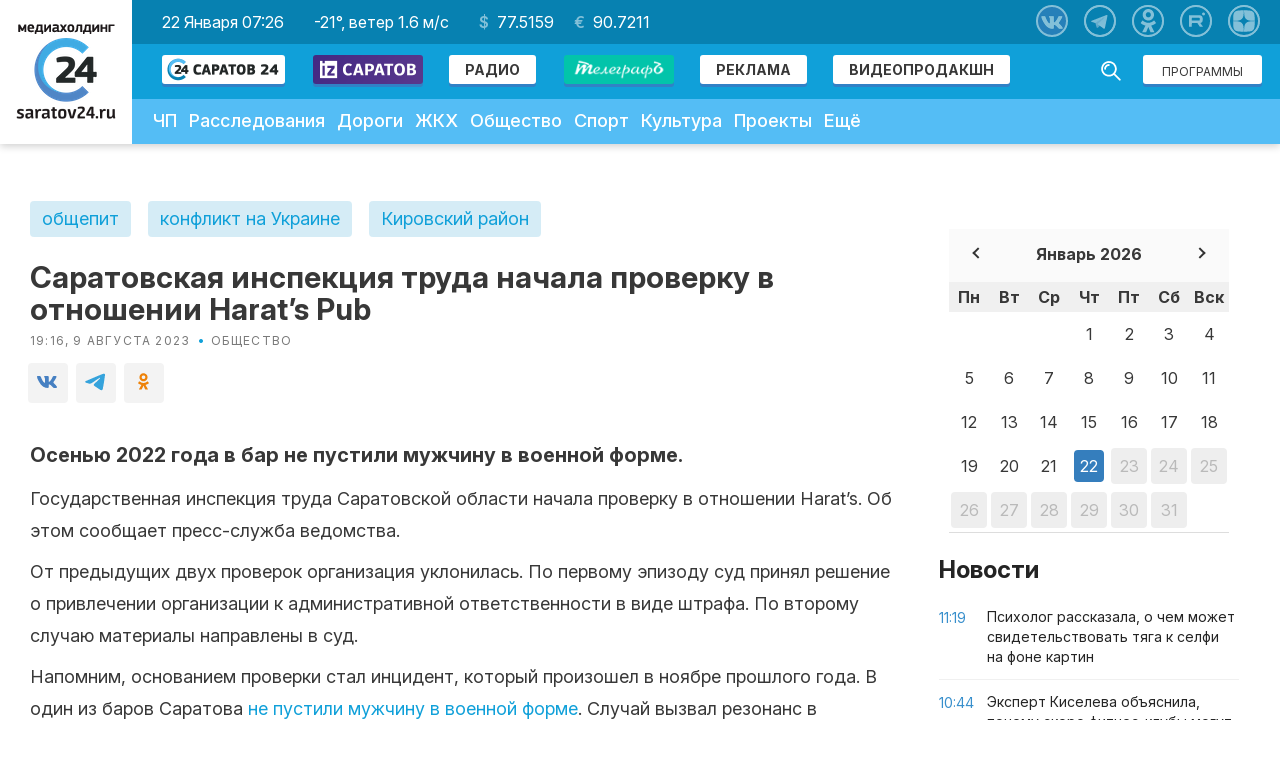

--- FILE ---
content_type: text/html; charset=UTF-8
request_url: https://saratov24.tv/news/saratovskaya-inspektsiya-truda-nachala-proverku-v-otnoshenii-harat-s-pub/
body_size: 142674
content:
<!DOCTYPE html>
<html lang="ru" prefix="og: http://ogp.me/ns#">
<head>
    <!-- <meta charset="UTF-8"/> -->
    <meta http-equiv="Content-Security-Policy" content="upgrade-insecure-requests">
    <meta http-equiv="X-UA-Compatible" content="IE=edge"/>
<!--script data-ad-client="ca-pub-2613124652411215" async src="https://pagead2.googlesyndication.com/pagead/js/adsbygoogle.js"></script-->

            <title>Саратовская инспекция труда начала проверку в отношении Harat’s Pub | Саратов 24</title>
    
        <meta name="zen-verification" content="YpLBG6D5Fqkb4TZQFodTWHtgvLCDxLyvYHf8nifX0Nt1toFbZ1odRZDFP6W4g87q" />
    <meta name="viewport" content="width=device-width">
    <meta name="cmsmagazine" content="da0738f9ba7f2c0a03878b32a7c9bfc6">
    <meta name="apple-itunes-app" content="app-id=1114200408"/>
    <meta name="google-play-app" content="app-id=tv.saratov24"/>
    <meta name="theme-color" content="#10a0d9">
    <link rel="icon" sizes="192x192" href="/local/templates/saratov24/images/ico/apple-touch-icon-180x180.png">
    <!-- CMS MAGAZINE -->
    <meta name="cmsmagazine" content="683149969_0d4ad9bad8837f670e" />
            <link rel="apple-touch-icon" sizes="57x57"
              href="/local/templates/saratov24/images/ico/apple-touch-icon-57x57.png"/>
            <link rel="apple-touch-icon" sizes="60x60"
              href="/local/templates/saratov24/images/ico/apple-touch-icon-60x60.png"/>
            <link rel="apple-touch-icon" sizes="72x72"
              href="/local/templates/saratov24/images/ico/apple-touch-icon-72x72.png"/>
            <link rel="apple-touch-icon" sizes="76x76"
              href="/local/templates/saratov24/images/ico/apple-touch-icon-76x76.png"/>
            <link rel="apple-touch-icon" sizes="114x114"
              href="/local/templates/saratov24/images/ico/apple-touch-icon-114x114.png"/>
            <link rel="apple-touch-icon" sizes="120x120"
              href="/local/templates/saratov24/images/ico/apple-touch-icon-120x120.png"/>
            <link rel="apple-touch-icon" sizes="144x144"
              href="/local/templates/saratov24/images/ico/apple-touch-icon-144x144.png"/>
            <link rel="apple-touch-icon" sizes="152x152"
              href="/local/templates/saratov24/images/ico/apple-touch-icon-152x152.png"/>
            <link rel="apple-touch-icon" sizes="180x180"
              href="/local/templates/saratov24/images/ico/apple-touch-icon-180x180.png"/>
        <link rel="icon" type="image/png" sizes="16x16 32x32 64x64"
          href="/local/templates/saratov24/images/ico/favicon.png"/>
    <!--[if IE]>
    <link href="/local/templates/saratov24/images/ico/favicon.ico" rel="shortcut icon">
    <![endif]-->

    <link rel="canonical" href="https://saratov24.tv/news/saratovskaya-inspektsiya-truda-nachala-proverku-v-otnoshenii-harat-s-pub/">
        <link rel="amphtml" href="https://saratov24.tv/news-amp/saratovskaya-inspektsiya-truda-nachala-proverku-v-otnoshenii-harat-s-pub/"><!-- amp -->
        <script src="/local/templates/saratov24/js/vendor/jquery-1.11.1.min.js" data-skip-moving="true"></script>
    <script src="/local/templates/saratov24/js/vendor/jquery.query.js" data-skip-moving="true"></script>
        <meta http-equiv="Content-Type" content="text/html; charset=UTF-8" />
<meta name="robots" content="index, follow" />
<meta name="keywords" content="общепит, конфликт на Украине, Кировский район" />
<meta name="description" content="Осенью 2022 года в бар не пустили мужчину в военной форме." />
<script data-skip-moving="true">(function(w, d, n) {var cl = "bx-core";var ht = d.documentElement;var htc = ht ? ht.className : undefined;if (htc === undefined || htc.indexOf(cl) !== -1){return;}var ua = n.userAgent;if (/(iPad;)|(iPhone;)/i.test(ua)){cl += " bx-ios";}else if (/Windows/i.test(ua)){cl += ' bx-win';}else if (/Macintosh/i.test(ua)){cl += " bx-mac";}else if (/Linux/i.test(ua) && !/Android/i.test(ua)){cl += " bx-linux";}else if (/Android/i.test(ua)){cl += " bx-android";}cl += (/(ipad|iphone|android|mobile|touch)/i.test(ua) ? " bx-touch" : " bx-no-touch");cl += w.devicePixelRatio && w.devicePixelRatio >= 2? " bx-retina": " bx-no-retina";if (/AppleWebKit/.test(ua)){cl += " bx-chrome";}else if (/Opera/.test(ua)){cl += " bx-opera";}else if (/Firefox/.test(ua)){cl += " bx-firefox";}ht.className = htc ? htc + " " + cl : cl;})(window, document, navigator);</script>

<link href="/bitrix/js/ui/design-tokens/dist/ui.design-tokens.min.css?172599853923463" type="text/css"  rel="stylesheet" />
<link href="/bitrix/js/ui/fonts/opensans/ui.font.opensans.min.css?16696715222320" type="text/css"  rel="stylesheet" />
<link href="/bitrix/js/main/popup/dist/main.popup.bundle.min.css?169203974526598" type="text/css"  rel="stylesheet" />
<link href="/bitrix/cache/css/s1/saratov24/page_e31214fe394d70b5bea127c52cdb79cf/page_e31214fe394d70b5bea127c52cdb79cf_v1.css?1754980217724" type="text/css"  rel="stylesheet" />
<link href="/bitrix/cache/css/s1/saratov24/template_3ed86e9fc8832dadf57f24e31636479a/template_3ed86e9fc8832dadf57f24e31636479a_v1.css?1754980217147259" type="text/css"  data-template-style="true" rel="stylesheet" />






<link rel="alternate" type="application/rss+xml" title="Новости «Саратов 24» в формате RSS" href="/rss/">
<style>
    .menu-primary-block {
        width: 100%;
        display: flex;
    }
    .menu-primary li ul ul {
        position: static;
        padding-left: 20px;
        line-height: 7px;
    }
    .menu-primary .menu-second ul{
        display:none !important;
    }
    .menu-primary .menu-second:hover ul{
        display:block !important;
    }
    @media (max-width:880px){
        .menu-primary-block {
            flex-direction: column;
        }
        .menu-primary li ul{
            background:#fff;
        }
        .menu-primary--item.dopl:hover > ul{
            background:#fff;
            display:block;
        }
    }
</style>
<link href="https://fonts.googleapis.com/css?family=PT+Serif" rel="stylesheet">
    <link href="https://fonts.googleapis.com/css?family=Rubik" rel="stylesheet">
    <link href="https://fonts.googleapis.com/css2?family=Inter:ital,opsz,wght@0,14..32,100..900;1,14..32,100..900&display=swap" rel="stylesheet">
    <link href="/local/templates/saratov24/local.css" type="text/css" rel="stylesheet">
<link href="https://fonts.googleapis.com/css?family=Archivo+Black" rel="stylesheet">
<link href="/local/templates/saratov24/components/bitrix/forum.topic.reviews/saratov24/style.css?v=1" type="text/css"
      rel="stylesheet"/>
<link href="/local/templates/saratov24/components/bitrix/forum.topic.reviews/saratov24/post.css?v=1" type="text/css"
      rel="stylesheet"/>
<style>
        .content-text .article-body img {
            display: none;
        }
    </style>
<style>
            .wg-fastnews {
                top: 0;
                position: relative;
            }
            .news-sidebar {
                position: sticky;
                top: 0;
            }
        </style>
<link href="/local/templates/saratov24/components/bitrix/forum.topic.reviews/saratov24/style.css?v=1" type="text/css"
      rel="stylesheet"/>
<link href="/local/templates/saratov24/components/bitrix/forum.topic.reviews/saratov24/post.css?v=1" type="text/css"
      rel="stylesheet"/>
<style>
    .subscribe-list a {
        color: #F72F2F;
    }
    .subscribe-list a:hover {
        color: #A82121;
    }
    .content-section {
        padding-top: 25px;
        padding-bottom: 25px;
    }
    .post-layout {
        margin: 0 !important;
    }
    .append-news-preloader {
        left: 0;
        top: 0;
        right: 0;
        bottom: 0;
        overflow: hidden;
        z-index: 2;
        border-radius: 0;
        height: 100px;
        display: none;
    }
    .append-news-preloader.show {
        display: block;
    }
    .append-news-preloader__image {
        position: relative;
        top: 50%;
        left: 50%;
        width: 70px;
        height: 70px;
        margin-top: -35px;
        margin-left: -35px;
        text-align: center;
        animation: preloader-rotate 2s infinite linear;
    }

    @keyframes preloader-rotate {
        100% {
            transform: rotate(360deg)
        }
    }
</style>
<style>
    form.form-box {
        display: none !important;
    }

    .inputWithIcon input[type="text"] {
        width: 100%;
        border: 2px solid #aaa;
        border-radius: 4px;
        margin: 8px 0;
        outline: none;
        padding: 8px;
        box-sizing: border-box;
        transition: 0.3s;
    }

    .inputWithIcon input[type="text"]:focus {
        border-color: #10a0d9;
        box-shadow: 0 0 8px 0 #10a0d9;
    }

    .inputWithIcon input[type="text"] {
        padding-left: 40px;
    }

    .inputWithIcon {
        position: relative;
        width: 60%;
        margin: 0 auto;
    }

    .inputWithIcon i {
        position: absolute;
        left: 0;
        top: 8px;
        padding: 9px 8px;
        color: #aaa;
        transition: 0.3s;
    }

    .inputWithIcon input[type="text"]:focus + i {
        color: #10a0d9;
    }

    .goo-block {
        margin-top: 20px;
    }

    .post-block {
        display: block;
        margin-bottom: 10px;
    }

    .post-block__news .post-block--title {
        height: auto;
        margin-bottom: 0;
    }

    @media (max-width: 375px) {
        .mm-body__inner .mm-body__line {
            max-width: 165px !important;
        }
    }
</style>
<style>
        .ad-blocks {
            padding: 0 0 70px 0;
            margin-top: -55px;
        }
        .mobile-ad-block {
            margin-top: 15px;
        }
    </style>
<style>
    #media_slide_100175 { padding: 0; margin: 0; background-color: #fff; }
    #media_slide_100175 .header, .footer { font-family: Georgia, Times New Roman, serif; font-size: 12px; text-align: center; position: relative; }
    #media_slide_100175 .header span, .footer a { color: #999; background-color: #fff; padding: 0 5px; }
    #media_slide_100175 .header { z-index: 3; }
    #media_slide_100175 .footer { bottom: 16px; z-index: 2; }
    #media_slide_100175 table { border: dashed 1px #ccc; border-collapse: collapse; position: relative; bottom: 7px; z-index: 1; }
    #media_slide_100175 table td { border-top: dashed 1px #ccc; border-bottom: dashed 1px #ccc; padding: 7px; }
    #media_slide_100175 table tr:first-child td { padding-top: 16px !important; }
    #media_slide_100175 table tr:last-child td { padding-bottom: 17px !important; }
    #media_slide_100175 table a { font-family: Georgia, Times New Roman, serif; font-size: 11px; color: #444; text-decoration: none; }
</style>

    
            <script src="https://vk.com/js/api/openapi.js?168" data-skip-moving="true"></script>
    <script data-skip-moving="true">
        document.addEventListener('DOMContentLoaded', function() {
            if (typeof VK !== 'undefined') {
                VK.init({
                    apiId: 6616620,
                    onlyWidgets: true
                });
                var poll = document.getElementById('vk_poll');
                if (poll) {
                    VK.Widgets.Poll("vk_poll", {width: "320"}, "1067966668_71ad386a19f8d89e28");
                }
            }
        });
    </script>

        
        <link rel="stylesheet" href="https://cdn.jsdelivr.net/npm/social-likes/dist/social-likes_flat.css?sad">
            
    
            <link rel="stylesheet" href="https://use.fontawesome.com/releases/v5.6.1/css/all.css" integrity="sha384-gfdkjb5BdAXd+lj+gudLWI+BXq4IuLW5IT+brZEZsLFm++aCMlF1V92rMkPaX4PP" crossorigin="anonymous">
    
    
            <link rel="stylesheet" href="//code.jquery.com/ui/1.11.4/themes/smoothness/jquery-ui.min.css?sad">

    <!-- FANCYBOX FOR VOTING PAGE -->
    <link rel="stylesheet" href="https://cdnjs.cloudflare.com/ajax/libs/fancybox/3.5.2/jquery.fancybox.min.css" type="text/css" media="screen" />

        <link rel="stylesheet" href="/local/templates/saratov24/css/pushy.css?sad">
    <link rel="stylesheet" href="/local/templates/saratov24/perfect-scrollbar.min.css?sad">

    <link rel="stylesheet" href="/local/templates/saratov24/np/css/likely.css?v=1">
    <link rel="stylesheet" href="/local/templates/saratov24/np/css/styles.css?v=1">
        <link rel="manifest" href="/manifest.json">
        <meta property="og:title" content="Саратовская инспекция труда начала проверку в отношении Harat’s Pub">
            <meta property="og:type" content="article">
        <meta property="og:image:type" content="image/jpg">
    <meta property="og:image:width" content="1200">
    <meta property="og:image:height" content="630">
    <meta name="twitter:card" content="summary_large_image">
    <meta name="twitter:site" content="@saratov24tv">
    <meta name="twitter:creator" content="@saratov24tv">
    <meta name="twitter:title" content="Саратовская инспекция труда начала проверку в отношении Harat’s Pub">
    <meta name="twitter:domain" content="saratov24.tv">
            
            <meta property="og:url" content="https://saratov24.tv/news/saratovskaya-inspektsiya-truda-nachala-proverku-v-otnoshenii-harat-s-pub/">
    <meta name="yandex-verification" content="46f50821b9c2730c"/>

            <!-- Yandex.RTB1 -->
                      

    <style>
        .ad-margin {
            margin: 20px 0;
        }
.pt {padding-top: 115px;}
        .slider-layout--viewer-item {
            transition: transform .3s ease, opacity .2s ease;
        }

        .slider-layout--viewer-item.active {
            z-index: 99;
        }

        .no-transitions {
            transition: none;
        }

        .slider-layout--wrap {
            /*overflow: visible;*/
            text-align: center;
        }

        .event-item__content h3 {
            font-size: 32px;
            font-weight: 700;
            line-height: 36px;
        }

        .contacts-block {
            margin-top: 20px;
        }

        .contacts-layout {
            margin-top: 0;
        }

        .logo-about {
            padding-top: 100px;
            display: flex;
            justify-content: center;
            align-items: center;
        }

        .logo-title {
            font-size: 24px;
            text-transform: uppercase;
            text-align: left;
            display: block;
            color: #29A8E0;
            line-height: 24px;
            margin-left: 50px;
        }

        .logo-title span {
            font-size: 72px;
            letter-spacing: -2px;
            color: #3782C4;
            margin-left: -5px;
            line-height: 72px;
        }

        .logo-title .c24 {
            letter-spacing: -0.1em;
        }

        .section-content {
            max-width: 1000px;
            width: 100%;
            margin: 0 auto;
        }

        .section-content h1 {
            font-size: 48px;
            text-align: center;
            margin-top: 96px;
            color: #14aae6;
            margin-bottom: 48px;
        }

        .section-content h2 {
            font-size: 48px;
            text-align: center;
            margin-top: 60px;
            color: #14aae6;
            margin-bottom: 36px;
        }

        .section-content h3 {
            font-size: 32px;
            text-align: center;
            margin-top: 64px;
            color: #14aae6;
            margin-bottom: 32px;
        }

        .section-content > p {
            text-align: center;
            font-size: 22px;
            padding-bottom: 1em;
            line-height: 1.2em;
            color: #777;
            margin-bottom: 36px
        }

        .section-block {
            display: flex;
            justify-content: center;
            flex-wrap: wrap;
            width: 100%;
        }

        .section-block .block {
            width: 48%;
            padding: 0 10px 20px;
        }

        .section-block .block img {
            float: left;
            width: 96px;
            height: 96px;
            margin-right: 14px;
        }

        .section-block .block h3 {
            font-size: 32px;
            color: #000;
            margin-bottom: 18px;
            padding-top: 0;
        }

        .section-block .block span {
            color: #8A8A8A;
            clear: both;
        }

        .section-block .block p {
            padding: 0 0 12px 48px;
            line-height: 1.2em;
        }

        .section-block .block-small {
            width: 30%;
            padding: 0 10px 20px;
        }

        .section-block .block-small h3 {
            font-size: 32px;
            color: #000;
            padding-top: 30px;
            margin-bottom: 18px;
        }

        .section-block .block-small p {
            padding: 0 0 12px 12px;
            line-height: 1.2em;
            border-left: 3px solid #EEE;
            margin-left: 4px;
        }

        .section-chanels {
            max-width: 1000px;
            width: 100%;
            margin: 0 auto;
            text-align: center;
        }

        .chanel_list {
            display: flex;
            align-items: center;
            justify-content: center;
        }

        .chanel_list > * {
            margin-right: 10px;
        }

        .section-chanels h2 {
            font-size: 48px;
            text-align: center;
            margin: 60px 0 36px;
            color: #14aae6;
        }

        .section-chanels > p {
            text-align: center;
            font-size: 22px;
            padding-bottom: 1em;
            line-height: 1.2em;
            color: #777;
            clear: both;
            display: block;
            margin-bottom: 48px;
        }

        .section-chanels .chanel {
            width: 350px;
            margin: 0 auto 25px;
            text-align: left;
            clear: both;
            display: inline-block;
            padding: 0 100px;
            border-bottom: 2px #DDD dotted;
            padding-bottom: 20px;
        }

        .section-chanels .chanel img {
            width: 16px;
            padding-right: 10px;
            padding-top: 7px;
            float: left;
        }

        .section-chanels .chanel p {
            font-size: 24px;
        }

        .section-chanels .chanel span {
            font-size: 16px;
        }

        .section-mobi {
            max-width: 1000px;
            width: 100%;
            margin: 0 auto;
            text-align: center;
        }

        .section-mobi h2 {
            font-size: 48px;
            text-align: center;
            margin: 60px 0 36px;
            color: #14aae6;
        }

        .section-mobi > p {
            text-align: center;
            font-size: 22px;
            padding-bottom: 1em;
            line-height: 1.2em;
            color: #777;
            clear: both;
            display: block;
            margin-bottom: 48px;
        }

        .section-mobi > p:last-child {
            font-size: 18px;
        }

        .img_section {
            padding-bottom: 50px;
            overflow-x: auto;
            overflow-y: hidden;
            white-space: nowrap;
            height: auto;
        }

        .img_section img {
            width: 200px;
            height: auto;
        }

        .store {
            padding-bottom: 50px;
        }

        .store img {
            width: 135px;
            height: auto;
        }

        .footer-smi {
            padding-bottom: 10px;
        }

        .footer-smi p {
            font-size: 10px;
            color: #FFF;
            display: block;
            margin-top: 1.2em;
        }

        .footer-row {
            height: auto;
        }

        .about-section--details {
            margin-bottom: -64px;
        }

        .section-watch {
            background: url(/local/templates/saratov24/images/watch2.jpg) no-repeat 50% #00709d;
            height: 524px;
            color: #000;
        }

        .page-layout .about-hero .contacts-block img {
            float: right;
        }

        .owl-prev {
            font-size: 0;
        }

        .owl-next {
            font-size: 0;
        }

        .section-watch {
            background: none;
            height: auto;
            width: 100%;
        }

        .section-watch img {
            width: 100%;
        }

        .online-translation iframe {
            position: absolute !important;
            top: 0 !important;
            bottom: 0;
            right: 0;
            left: 0 !important;
            margin: auto;
        }

        .article-body a {
            color: #10a0d9;
        }

        .article-body a:hover {
            color: #3181c6;
        }

        .post-block.post-block__news.col-xs-6 {
            margin-bottom: 32px;
        }

        /* Android App Banner */

        #smartbanner {
            position: absolute;
            left: 0;
            top: -82px;
            border-bottom: 1px solid #e8e8e8;
            width: 100%;
            height: 78px;
            font-family: 'Helvetica Neue', sans-serif;
            background: -webkit-linear-gradient(top, #f4f4f4 0%, #cdcdcd 100%);
            background-image: -ms-linear-gradient(top, #F4F4F4 0%, #CDCDCD 100%);
            background-image: -moz-linear-gradient(top, #F4F4F4 0%, #CDCDCD 100%);
            box-shadow: 0 1px 2px rgba(0, 0, 0, 0.5);
            z-index: 9998;
            -webkit-font-smoothing: antialiased;
            overflow: hidden;
            -webkit-text-size-adjust: none;
        }

        #smartbanner, html.sb-animation {
            -webkit-transition: all .3s ease;
        }

        #smartbanner .sb-container {
            margin: 0 auto;
        }

        #smartbanner .sb-close {
            position: absolute;
            left: 5px;
            top: 5px;
            display: block;
            border: 2px solid #fff;
            width: 14px;
            height: 14px;
            font-family: 'ArialRoundedMTBold', Arial;
            font-size: 15px;
            line-height: 15px;
            text-align: center;
            color: #fff;
            background: #070707;
            text-decoration: none;
            text-shadow: none;
            border-radius: 14px;
            box-shadow: 0 2px 3px rgba(0, 0, 0, 0.4);
            -webkit-font-smoothing: subpixel-antialiased;
        }

        #smartbanner .sb-close:active {
            font-size: 13px;
            color: #aaa;
        }

        #smartbanner .sb-icon {
            position: absolute;
            left: 30px;
            top: 10px;
            display: block;
            width: 57px;
            height: 57px;
            background: rgba(0, 0, 0, 0.6);
            background-size: cover;
            border-radius: 10px;
            box-shadow: 0 1px 3px rgba(0, 0, 0, 0.3);
        }

        #smartbanner.no-icon .sb-icon {
            display: none;
        }

        #smartbanner .sb-info {
            position: absolute;
            left: 98px;
            top: 18px;
            width: 44%;
            font-size: 11px;
            line-height: 1.2em;
            font-weight: bold;
            color: #6a6a6a;
            text-shadow: 0 1px 0 rgba(255, 255, 255, 0.8);
        }

        #smartbanner #smartbanner.no-icon .sb-info {
            left: 34px;
        }

        #smartbanner .sb-info strong {
            display: block;
            font-size: 13px;
            color: #4d4d4d;
            line-height: 18px;
        }

        #smartbanner .sb-info > span {
            display: block;
        }

        #smartbanner .sb-info em {
            font-style: normal;
            text-transform: uppercase;
        }

        #smartbanner .sb-button {
            position: absolute;
            right: 20px;
            top: 24px;
            border: 1px solid #bfbfbf;
            padding: 0 10px;
            min-width: 10%;
            height: 24px;
            font-size: 14px;
            line-height: 24px;
            text-align: center;
            font-weight: bold;
            color: #6a6a6a;
            background: -webkit-linear-gradient(top, #efefef 0%, #dcdcdc 100%);
            text-transform: uppercase;
            text-decoration: none;
            text-shadow: 0 1px 0 rgba(255, 255, 255, 0.8);
            border-radius: 3px;
            box-shadow: 0 1px 0 rgba(255, 255, 255, 0.6), 0 1px 0 rgba(255, 255, 255, 0.7) inset;
        }

        #smartbanner .sb-button:active, #smartbanner .sb-button:hover {
            background: -webkit-linear-gradient(top, #dcdcdc 0%, #efefef 100%);
        }

        #smartbanner .sb-icon.gloss:after {
            content: '';
            position: absolute;
            left: 0;
            top: -1px;
            border-top: 1px solid rgba(255, 255, 255, 0.8);
            width: 100%;
            height: 50%;
            background: -webkit-linear-gradient(top, rgba(255, 255, 255, 0.7) 0%, rgba(255, 255, 255, 0.2) 100%);
            border-radius: 10px 10px 12px 12px;
        }

        #smartbanner.android {
            border-color: #212228;
            background: #3d3d3d url('[data-uri]');
            border-top: 5px solid #88B131;
            box-shadow: none;
        }

        #smartbanner.android .sb-close {
            border: 0;
            width: 17px;
            height: 17px;
            line-height: 17px;
            color: #b1b1b3;
            background: #1c1e21;
            text-shadow: 0 1px 1px #000;
            box-shadow: 0 1px 2px rgba(0, 0, 0, 0.8) inset, 0 1px 1px rgba(255, 255, 255, 0.3);
        }

        #smartbanner.android .sb-close:active {
            color: #eee;
        }

        #smartbanner.android .sb-info {
            color: #ccc;
            text-shadow: 0 1px 2px #000;
        }

        #smartbanner.android .sb-info strong {
            color: #fff;
        }

        #smartbanner.android .sb-button {
            min-width: 12%;
            border: 1px solid #DDDCDC;
            padding: 1px;
            color: #d1d1d1;
            background: none;
            border-radius: 0;
            box-shadow: none;
            min-height: 28px
        }

        #smartbanner.android .sb-button span {
            text-align: center;
            display: block;
            padding: 0 10px;
            background-color: #42B6C9;
            background-image: -webkit-gradient(linear, 0 0, 0 100%, from(#42B6C9), to(#39A9BB));
            background-image: -moz-linear-gradient(top, #42B6C9, #39A9BB);
            text-transform: none;
            text-shadow: none;
            box-shadow: none;
            min-height: 28px;
        }

        #smartbanner.android .sb-button:active, #smartbanner.android .sb-button:hover {
            background: none;
        }

        #smartbanner.android .sb-button:active span, #smartbanner.android .sb-button:hover span {
            background: #2AC7E1;
        }

        #smartbanner.windows .sb-icon {
            border-radius: 0px;
        }

        #jivo-iframe-container {
            display: none;
        }

        /* Android App Banner  end*/
                            .page-layout {
                padding-top: 0;
            }
            .content-section {
                padding-right: 0;
            }

            .content-section--main {
                width: calc(100% - 346px);
                display: inline-block;
            }

            .content-section--aside {
                position: static;
            }

            .wg-fastnews {
                position: static;
                border: none;
            }

            .content-section--aside-container {
                position: relative;
                display: inline-flex;
                /*justify-content: center;*/
                align-items: center;
                flex-direction: column;
                float: right;
                margin-bottom: 20px;
            }

            .content-section {
                display: flex;
            }

            @media screen and (max-width: 880px) {
                .content-section {
                    padding-top: 0;
                }
                .content-section {
                    flex-wrap: wrap;
                }

                .wg-fastnews {
                    display: none;
                }

                .content-section--main {
                    width: 100%;
                }

                .content-section--aside-container {
                    margin: 0;
                    width: 100%;
                }

                .article-body img {
                    float: none;
                    margin: 1em auto;
                }

                .mm-body__inner img {
                    float: none !important;
                }

                .mm-body__line a {
                    display: flex !important;
                    align-items: center;
                    justify-content: center;
                    flex-direction: column;
                }
            }
                .widget-meadiametricgs {
            margin-top: 20px;
        }

        @media (min-width: 480px) and (max-width: 1200px) {
            .widget-meadiametricgs {
                /*margin-bottom: 200px;*/
            }
        }

        @media (max-width: 481px) {
            .mm-body__inner > div {
                display: -webkit-box;
                display: -ms-flexbox;
                display: flex;
                flex-wrap: wrap;
                -ms-flex-wrap: wrap;
                -webkit-box-align: center;
                -ms-flex-align: center;
                align-items: center;
                -webkit-box-pack: stretch;
                -ms-flex-pack: stretch;
                justify-content: stretch;
            }

            .mm-body__line--text-over-image {
                width: calc(50% - 20px) !important;
                height: auto !important;
                margin: 10px !important;
            }
        }

        .main-slider {
            font-size: 0;
        }

        .main-slider img {
            max-width: 100%;
            height: auto;
        }

        .cackle-comment-count {
            font-weight: 600;
        }

        .header-middle {
            display: flex;
            flex-flow: row;
            justify-content: space-between;
            align-items: center;
            color: #fff;
            background: #0781b1;
            padding: 11px 1.875rem;
        }

        .header-social {
            position: relative;
            top: auto;
            right: auto;
        }

        .header-action {
            position: absolute;
            top: 56px;
            right: 10px;
        }

        .header-action .btn {
            margin: 12px 6px;
        }

        @media (max-width: 880px) {
            .header-middle {
                flex-flow: column;
                margin-left: -15px;
                margin-right: -15px;
                padding: 15px;
            }

            .icon-social {
                margin: 8px;
            }
        }

        .header-middle a {
            color: #fff;
        }

        .header-middle a:hover {
            color: #b8e3f4;
        }

        .dollar {
            position: relative;
        }

        .dollar:before {
            content: "$";
            position: relative;
            margin-right: 8px;
            font-weight: 600;
            opacity: .5;
        }

        .euro {
            position: relative;
        }

        .euro:before {
            content: "€";
            position: relative;
            margin-right: 8px;
            font-weight: 600;
            opacity: .5;
        }

        .header-middle__money span + span {
            margin-left: 16px;
        }

        .header-middle {
            justify-content: flex-start;
        }

        .header-middle a {
            margin: 0 15px;
        }

        .header-middle a:first-child {
            margin-left: 0;
        }

        .header-social a {
            margin: 0 8px;
        }

        .header-social {
            position: absolute;
            top: 5px;
            right: 12px;
        }

        .header-action {
            position: relative;
            top: auto;
            right: auto;
            float: right;
            margin-right: 12px;
        }

        .header-action .btn {
            margin: 13px 6px;
        }

        .header-nav--search {
            float: right;
            margin: 12px 6px;
        }

        .header-nav--search-field {
            padding: 7px 6px 6px 6px;
            box-shadow: 0 3px #3181c6;
        }

        .header-nav--search-btn.active {
            left: -23px;
            top: 5px;
            right: auto;
        }

        .header-nav--search-btn {
            top: 5px;
            left: auto;
            right: 6px;
            cursor: pointer;
        }

        .header-nav--search-field {
            float: right;
            margin-right: 50px;
        }

        .header-nav--search.active .header-nav--search-field {
            margin-right: 0;
        }

        .header-nav--search.active .btn-search {
            left: 13px;
        }

        .header-logo {
            display: -webkit-box;
            display: -ms-flexbox;
            display: flex;
            -webkit-box-orient: vertical;
            -webkit-box-direction: normal;
            -ms-flex-flow: column;
            flex-flow: column;
            -webkit-box-pack: center;
            -ms-flex-pack: center;
            justify-content: center;
            -webkit-box-align: center;
            -ms-flex-align: center;
            align-items: center
        }

        .menu-primary--item {
            position: relative;
        }

        header {
            z-index: 101 !important;
        }

        .menu-primary li ul {
            display: none;
            position: absolute;
            top: 51px;
            left: 0;
            z-index: 99;
            background: #54bdf5;
            min-width: 250px;
        }

        .menu-primary li ul a {
            font-size: 16px;
        }

        @media only screen and (min-width: 880px) {
            .menu-primary li:hover ul {
                display: block;
            }
        }

        @media only screen and (max-width: 880px) {
            .menu-primary li ul {
                position: relative;
                top: auto;
                left: auto;
            }

            .icon_open_submenu {
                display: inline-block;
                width: 51px;
                height: 51px;
                background: #13a9e4;
                vertical-align: middle;
                cursor: pointer;
                color: #fff;
                text-align: center;
                vertical-align: middle;
                line-height: 56px;
                font-size: 35px;
            }

            .menu-primary--item > a {
                display: inline-block !important;
                width: calc(100% - 57px);
            }
        }

        @media screen and (min-width: 880px) {
            .icon_open_submenu {
                display: none;
            }
        }

        .footer-row {
            z-index: 99;
        }

        @media only screen and (max-width: 1405px) {
            .header-nav {
                display: inline-block;
                width: 100%;
                vertical-align: top;
                margin-top: -5px;
            }

        }

        @media only screen and (max-width: 1024px) {
            .header-nav--search {
                width: 160px;
            }

            .header-nav--search.active .header-nav--search-field {
                width: 90%;
            }

            .header-broadcast {
                padding: 15px;
            }

            .header-middle {
                padding-left: 15px;
            }

            .menu-primary {
                margin-left: 0;
            }

            .header-broadcast--text {
                font-size: 15px;
            }

            .header-nav--search-field {
                padding: 6px 5px 5px 5px;
            }

            .header-nav--search {
                margin: 11px 6px;
            }
        }

        @media only screen and (width: 960px) {
            .header-nav--search {
                height: auto;
            }

            .header-nav--search.active {
                padding: 10px 45px;
                top: 89px;
                margin-left: 0px;
                margin-right: 0px;
            }

            .search-field {
                width: 100%;
            }

            .header-nav--search.active .btn-search {
                left: auto;
                right: 10px;
                top: 14px;
            }

            .header-nav--search-btn.active {
                left: 11px;
                top: 13px;
                right: auto;
            }

            .header-nav--search.active .header-nav--search-field {
                width: 100%;
            }

            .header-nav--search.active .btn-search {
                background: url(/local/templates/saratov24/images/search.svg) no-repeat;
            }
        }

        @media only screen and (max-width: 880px) {
            .mobile_menu .header-nav--search-btn {
                top: -58px;
            }

            .pushy.pushy-right {
                z-index: 9999 !important;
            }

            .header-middle__date, .header-middle__weather, .header-middle__money {
                display: none;
            }

            .header-nav .menu-primary {
                padding-bottom: 70px;
            }

            .row-header .header-nav--search {
                display: none !important;
            }

            .header-social {
                position: relative;
                top: auto;
                right: auto;
                text-align: center;
                width: 80%;
            }

            .page-banner a {
                padding-top: 15px;
            }

            .header-nav {
                display: block;
                margin-top: 0;
            }

            .header-social a {
                margin: 8px !important;
            }

            .header-social {
                padding: 0;
            }

            .header-nav--search-btn.active {
                left: 15px;
                top: 9px !important;
                right: auto;
            }

            .header-nav--search.active .btn-search {
                left: 52px;
            }

            .header-action .btn {
                display: block;
                top: auto;
                margin: 6px 36px;
            }

            .header-action {
                position: relative;
                top: auto;
                right: auto;
                float: none;
                margin-right: 0;
                padding-top: 10px;
                padding-bottom: 10px;
            }
        }

                    .header-banner__link {
                display: flex;
                justify-content: center;
                margin: 0 0 15px 0;
                position: relative;
                z-index: 9999;
            }
        
        
        .add-news {
            display: inline-block;
            position: absolute;
            top: 0;
            left: 0;
            text-align: center;
        }

        .add-news img{
            max-width: 100%;
            height: auto;
            width: 100%;
        }

        .wg-fastnews {
            top: 100px;
        }

        @media only screen and (max-width: 800px) {
            .page-layout {
                margin-top: 16px !important;
            }
            .row-cont {
                width: 100%;
            }
            .add-news{
                display: block;
                position: static;
                margin: 1rem 0;
            }
        }
        .icon-inst {
            background-image: url(/local/templates/saratov24/images/icons/instagram.svg);
            width: 32px;
            height: 32px;
            background-position: center;
            background-repeat: no-repeat;
            background-size: contain;
        }
        .icon-tiktok {
            background-image: url(/local/templates/saratov24/images/icons/tiktok.svg);
            width: 32px;
            height: 32px;
            background-position: center;
            background-repeat: no-repeat;
            background-size: contain;
        }
        .icon-yandex-zen {
            background-image: url(/local/templates/saratov24/images/icons/yandex-zen.svg);
            width: 32px;
            height: 32px;
            background-position: center;
            background-repeat: no-repeat;
            background-size: contain;
        }
        .icon-yarus {
            background-image: url(/local/templates/saratov24/images/icons/yarus-icon.svg);
            width: 32px;
            height: 32px;
            background-position: center;
            background-repeat: no-repeat;
            background-size: contain;
        }
        .icon-ok-new {
            background-image: url(/local/templates/saratov24/np/icons/ok-new.svg);
            width: 32px;
            height: 32px;
            background-position: center;
            background-repeat: no-repeat;
            background-size: contain;
        }
        .icon-rutube {
            background-image: url(/local/templates/saratov24/images/icons/rutube-icon.svg);
            width: 32px;
            height: 32px;
            background-position: center;
            background-repeat: no-repeat;
            background-size: contain;
        }
    </style>

    </head>
<body>

<div class="kit_popup_bg"></div>
<div class="kit_popup_window"></div>

<div class="mobile_menu transform_right">
    <form class="header-nav--search" action="/search/">
        <span class="header-nav--search-btn"></span>
        <button type="submit" class="btn-search"></button>
        <input class="header-nav--search-field" type="search" name="q" placeholder="Поиск по новостям">
    </form>
    <div class="menu-btn" style="margin:0;height:100%;width:55px;">
        <div style="margin-top:20px">
            <span class="icon-bar"></span>
            <span class="icon-bar"></span>
            <span class="icon-bar"></span>
        </div>
    </div>
    <div class="mobile_broadcast">
                                <div class="header-buttons">
                                        <a style="margin: 0 6px 0 0; " class="btn" href="https://t.me/saratovchbb?livestream" target="_blank">
                        <img width="70" alt="Саратов.Известия" src="/local/templates/saratov24/images/btn-iz-live@2x.png">

                    </a>
                    <a style=" top: 0; margin: 0 6px 0 0; " class="btn button-radio" href="https://saratov24.tv/radio/online/"><span>Радио</span></a>
                    <a style=" margin: 0 6px 0 0; width: 70px;" class="btn " href="https://t.me/saratov24ru?livestream" target="_blank">
                    <img width="77" alt="Саратов24" src="/local/templates/saratov24/images/btn-s24-live@2x.png">
                        <!-- <div class="icon-live"></div><span>Live</span> -->
                    </a>
                    
                    <a href="https://prov-telegraf.ru/" target="_blank" class="btn btn-telegraf-live" style="width:77px;height: 18px;margin: 0 6px 0 0;box-shadow: none;">
                        <img width="77" alt="Телеграф" src="/local/templates/saratov24/images/telegraf-logo-white-sm.png">
                    </a>
                    <a style=" top: 0; margin: 0 6px 0 0; " class="btn button-radio" href="https://saratov24.tv/advertising/"><span>Реклама</span></a>
                                        
                                    </div>
            </div>
    <a href="/" class="logo_mobile">
        <span></span>
    </a>
</div>

<div id="panel"></div>
<header class="row-header pushy pushy-right">
    <a title="На главную" href="/" class="header-logo">
        <span class="site-logo">Саратов24</span>
    </a>
    <div class="header-panel">
                <div class="header-middle">
            <a class="header-middle__date" href="/news/">
                <span data-date="date">22 января</span>
                <span data-date="time">11:25</span>
            </a>
            <a class="header-middle__weather" href="https://yandex.ru/pogoda/saratov">
                <span>-21°</span>,
                <span>ветер 1.6 м/c</span>
            </a>
            <a class="header-middle__money" href="https://www.cbr.ru/">
                <span class="dollar" data-rate="dollar" hidden></span>
                <span class="euro" data-rate="euro" hidden></span>
            </a>
            <div class="social-list">
                <a href="https://vk.com/saratov24" class="social-item" target="_blank">
                    <img src="/local/templates/saratov24/np/icons/vk.svg" alt="">
                </a>
                <a href="https://t.me/saratov24ru" class="social-item" target="_blank">
                    <img src="/local/templates/saratov24/np/icons/tg.svg" alt="">
                </a>
                <a href="https://ok.ru/saratov24" class="social-item" target="_blank">
                    <img width="40" src="/local/templates/saratov24/np/icons/ok-new.svg" alt="">
                </a>
                <a href="https://rutube.ru/channel/23535846/" class="social-item" target="_blank">
                    <img width="40" src="/local/templates/saratov24/np/icons/rutube-icon.svg" alt="">
                </a>
                <a href="https://dzen.ru/saratov24tv" class="social-item" target="_blank">
                    <svg width="40" height="40" viewBox="0 0 40 40" fill="none" xmlns="http://www.w3.org/2000/svg">
                        <path fill-rule="evenodd" clip-rule="evenodd" d="M19.8897 10.0001C15.7678 10.0005 12.9116 10.0142 11.4456 11.4459C10.014 12.9116 10.0003 15.9019 10.0003 19.8897C14.4283 19.7561 16.4532 19.6452 18.0682 18.0682C19.6452 16.4532 19.7561 14.4283 19.8897 10.0001ZM11.4453 28.5545C10.0137 27.0888 10 24.0985 10 20.1107C14.428 20.2443 16.453 20.3552 18.068 21.9322C19.6449 23.5472 19.7558 25.5721 19.8895 29.9999C15.7675 29.9999 12.9114 29.9866 11.4453 28.5545ZM20.1105 29.9999C20.2441 25.5721 20.3551 23.5472 21.9321 21.9322C23.547 20.3552 25.5719 20.2443 30 20.1107C29.9996 24.0985 29.9859 27.0888 28.5543 28.5545C27.0882 29.9866 24.2325 29.9999 20.1105 29.9999ZM20.1105 10.0001C20.2441 14.4283 20.3551 16.4532 21.9321 18.0682C23.547 19.6452 25.5719 19.7561 30 19.8897C29.9996 15.9019 29.9859 12.9116 28.5543 11.4459C27.0882 10.0142 24.2325 10.0005 20.1105 10.0001Z" fill="white"/>
                        <rect x="1" y="1" width="38" height="38" rx="19" stroke="white" stroke-width="2"/>
                    </svg>
                </a>
            </div>
            <div class="header-social">
                <a class="icon-social icon-vk" href="https://vk.com/saratov24" target="_blank"></a>
                <a class="icon-social icon-tg" href="https://t.me/saratov24ru" target="_blank"></a>
                <a class="icon-social icon-ok-new" href="https://ok.ru/saratov24" target="_blank"></a>
                <a class="icon-social icon-rutube" href="https://rutube.ru/channel/23535846/" target="_blank"></a>
                <a class="icon-social icon-yandex-zen" href="https://dzen.ru/saratov24tv" target="_blank"></a>
            </div>
        </div>
        <div class="header-panel--top">
                        <div class="header-buttons">
                <a href="https://t.me/saratov24ru?livestream" target="_blank" class="btn btn-s24-live">
                    <img src="/local/templates/saratov24/images/btn-s24-live@2x.png" alt="">
                </a>
                <a href="https://t.me/saratovchbb?livestream" target="_blank" class="btn btn-iz-live">
                    <img src="/local/templates/saratov24/images/btn-iz-live@2x.png" alt="">
                </a>
                <a class="btn btn-small btn-basic" href="https://saratov24.tv/radio/online/" style="font-weight: bold;font-size: 14px;padding: 4.5px 16px;">
                    <div style="bottom:0;">
                        РАДИО
                    </div>
                </a>
                <a href="https://prov-telegraf.ru/" target="_blank" class="btn btn-telegraf-live">
                    <img width="77" alt="Телеграф" src="/local/templates/saratov24/images/telegraf-logo-white-sm.png">
                </a>
                <a class="btn btn-small btn-basic" href="https://saratov24.tv/advertising/" style="font-weight: bold;font-size: 14px;padding: 4.5px 16px;">
                    <div style="bottom:0;">РЕКЛАМА</div>
                </a>
                <a class="btn btn-small btn-basic" href="https://saratov24.tv/video_production/" style="font-weight: bold;font-size: 14px;padding: 4.5px 16px;">
                    <div style="bottom:0;">ВИДЕОПРОДАКШН</div>
                </a>
            </div>
            <div class="header-actions">
                <div class="header-action">
                    <a style="display:none;" class="btn btn-small btn-basic" href="https://saratov24.tv/tv/">
                        <div>ТВ-программа</div>
                    </a>
                    <a style="display:none;" class="btn btn-small btn-basic" href="https://saratov24.tv/radio/online/">
                        <div>Слушать радио</div>
                    </a>
                    <a class="btn btn-small btn-basic" href="https://saratov24.tv/programs/">
                        <div>Программы</div>
                    </a>
                </div>
                <form class="header-nav--search" action="/search/">
                    <span class="header-nav--search-btn"></span>
                    <button type="submit" class="btn-search"></button>
                    <input class="header-nav--search-field" type="search" name="q" placeholder="Поиск по новостям">
                </form>
            </div>
        </div>
        <div class="header-nav">
            <div class="menu-primary">
                <div class="menu-primary-block">
	<ul class="menu-primary-block--left"> 
							<li class="menu-primary--item">
			 <a href="/newstags/proisshestviya/" class="					"> ЧП </a>
					<ul>
												<li> <a href="/newstag/%D0%94%D0%A2%D0%9F/"> ДТП </a> </li>
												<li> <a href="/newstag/%D0%BA%D1%80%D0%B8%D0%BC%D0%B8%D0%BD%D0%B0%D0%BB/"> Криминал </a> </li>
												<li> <a href="/newstag/%D0%BF%D0%BE%D0%B6%D0%B0%D1%80/"> Пожар </a> </li>
												<li> <a href="/newstag/%D0%BD%D0%B5%D1%81%D1%87%D0%B0%D1%81%D1%82%D0%BD%D1%8B%D0%B9+%D1%81%D0%BB%D1%83%D1%87%D0%B0%D0%B9/"> Несчастный случай </a> </li>
												<li> <a href="/newstag/%D0%BF%D1%80%D0%BE%D0%BF%D0%B0%D0%BB+%D1%80%D0%B5%D0%B1%D0%B5%D0%BD%D0%BE%D0%BA/"> Пропал ребенок </a> </li>
												<li> <a href="/newstag/%D0%BF%D1%80%D0%BE%D0%BF%D0%B0%D0%BB+%D1%87%D0%B5%D0%BB%D0%BE%D0%B2%D0%B5%D0%BA/"> Пропал человек </a> </li>
						
					</ul>
			</li>
					<li class="menu-primary--item">
			 <a href="/newstags/rassledovaniya/" class="					"> Расследования </a>
					<ul>
												<li> <a href="/newstag/%D0%A3%D0%B1%D0%B8%D0%B9%D1%81%D1%82%D0%B2%D0%BE+%D0%BB%D0%BE%D1%81%D1%8F+%D0%B2+%D0%9B%D1%8B%D1%81%D0%BE%D0%B3%D0%BE%D1%80%D1%81%D0%BA%D0%BE%D0%BC+%D1%80%D0%B0%D0%B9%D0%BE%D0%BD%D0%B5/"> Валерий Рашкин - браконьер </a> </li>
												<li> <a href="/newstag/%D0%BA%D0%BE%D1%80%D1%80%D1%83%D0%BF%D1%86%D0%B8%D1%8F+%D0%B2+%D1%81%D1%82%D1%80%D0%BE%D0%B8%D1%82%D0%B5%D0%BB%D1%8C%D1%81%D1%82%D0%B2%D0%B5/"> Коррупционный дуэт строителей и чиновников </a> </li>
												<li> <a href="/newstag/%D0%9D%D0%B8%D0%BA%D0%BE%D0%BB%D0%B0%D0%B9+%D0%91%D0%BE%D0%BD%D0%B4%D0%B0%D1%80%D0%B5%D0%BD%D0%BA%D0%BE/"> Шалости бизнесмена-коммуниста Николая Бондаренко </a> </li>
												<li> <a href="/newstag/%D0%B1%D0%BE%D0%B3%D0%B0%D1%82%D1%81%D1%82%D0%B2%D0%BE+%D0%B8+%D0%B1%D0%BB%D0%B0%D0%B3%D0%BE%D1%82%D0%B2%D0%BE%D1%80%D0%B8%D1%82%D0%B5%D0%BB%D1%8C%D0%BD%D0%BE%D1%81%D1%82%D1%8C/"> Богатство и благотворительность </a> </li>
						
					</ul>
			</li>
					<li class="menu-primary--item">
			 <a href="/newstags/dorogi/" class="					"> Дороги </a>
					<ul>
												<li> <a href="/newstag/%D1%80%D0%B5%D0%BC%D0%BE%D0%BD%D1%82+%D0%B4%D0%BE%D1%80%D0%BE%D0%B3/"> Ремонт дорог </a> </li>
												<li> <a href="/newstag/%D0%9F%D0%94%D0%94/"> Новшества в ПДД </a> </li>
												<li> <a href="/newstag/%D0%BE%D0%B3%D1%80%D0%B0%D0%BD%D0%B8%D1%87%D0%B0%D1%82+%D0%B4%D0%B2%D0%B8%D0%B6%D0%B5%D0%BD%D0%B8%D0%B5/"> Ограничение движения </a> </li>
												<li> <a href="/newstag/%D0%BE%D0%B1%D1%89%D0%B5%D1%81%D1%82%D0%B2%D0%B5%D0%BD%D0%BD%D1%8B%D0%B9+%D1%82%D1%80%D0%B0%D0%BD%D1%81%D0%BF%D0%BE%D1%80%D1%82/"> Общественный транспорт </a> </li>
												<li> <a href="https://saratov24.tv/probki-v-saratove/"> Пробки </a> </li>
												<li> <a href="/newstag/%D0%BF%D0%BB%D0%BE%D1%85%D0%B8%D0%B5+%D0%B4%D0%BE%D1%80%D0%BE%D0%B3%D0%B8/"> Разбитые дороги </a> </li>
						
					</ul>
			</li>
					<li class="menu-primary--item">
			 <a href="/newstags/zhkkh/" class="					"> ЖКХ </a>
					<ul>
												<li> <a href="/newstag/%D0%BD%D0%B5%D1%82+%D0%B2%D0%BE%D0%B4%D1%8B+%D0%A1%D0%B0%D1%80%D0%B0%D1%82%D0%BE%D0%B2/"> Отключение воды </a> </li>
												<li> <a href="/newstag/%D0%BE%D1%82%D0%BE%D0%BF%D0%B8%D1%82%D0%B5%D0%BB%D1%8C%D0%BD%D1%8B%D0%B9+%D1%81%D0%B5%D0%B7%D0%BE%D0%BD/"> Отопительный сезон </a> </li>
												<li> <a href="/newstag/%D0%BA%D0%BE%D0%BC%D0%BC%D1%83%D0%BD%D0%B0%D0%BB%D1%8C%D0%BD%D0%B0%D1%8F+%D0%B0%D0%B2%D0%B0%D1%80%D0%B8%D1%8F/"> Коммунальная авария </a> </li>
												<li> <a href="/newstag/%D0%BC%D1%83%D1%81%D0%BE%D1%80/"> Мусор </a> </li>
												<li> <a href="/newstag/%D0%BF%D1%80%D0%BE%D0%B1%D0%BB%D0%B5%D0%BC%D1%8B+%D0%96%D0%9A%D0%A5/"> Проблемы ЖКХ </a> </li>
												<li> <a href="/newstag/%D0%B1%D0%BB%D0%B0%D0%B3%D0%BE%D1%83%D1%81%D1%82%D1%80%D0%BE%D0%B9%D1%81%D1%82%D0%B2%D0%BE/"> Благоустройство </a> </li>
						
					</ul>
			</li>
					<li class="menu-primary--item">
			 <a href="/newstags/obshchestvo/" class="					"> Общество </a>
					<ul>
												<li> <a href="/newstag/%D0%B7%D0%B4%D0%BE%D1%80%D0%BE%D0%B2%D1%8C%D0%B5/"> Здоровье </a> </li>
												<li> <a href="/newstag/%D0%BE%D0%B1%D1%80%D0%B0%D0%B7%D0%BE%D0%B2%D0%B0%D0%BD%D0%B8%D0%B5/"> Образование </a> </li>
												<li> <a href="/newstag/%D1%8D%D0%BA%D0%BE%D0%BD%D0%BE%D0%BC%D0%B8%D0%BA%D0%B0/"> Экономика </a> </li>
												<li> <a href="/newstag/%D0%BD%D0%B5%D0%B4%D0%B2%D0%B8%D0%B6%D0%B8%D0%BC%D0%BE%D1%81%D1%82%D1%8C/"> Недвижимость </a> </li>
						
					</ul>
			</li>
					<li class="menu-primary--item">
			 <a href="/newstags/sport/" class="					"> Спорт </a>
					<ul>
												<li> <a href="/newstag/%D0%B1%D0%B0%D1%81%D0%BA%D0%B5%D1%82%D0%B1%D0%BE%D0%BB/"> Баскетбол </a> </li>
												<li> <a href="/newstag/%D1%84%D1%83%D1%82%D0%B1%D0%BE%D0%BB/"> Футбол </a> </li>
												<li> <a href="/newstag/%D1%85%D0%BE%D0%BA%D0%BA%D0%B5%D0%B9/"> Хоккей </a> </li>
												<li> <a href="/newstag/%D0%B2%D0%BE%D0%BB%D0%B5%D0%B9%D0%B1%D0%BE%D0%BB/"> Волейбол </a> </li>
						
					</ul>
			</li>
					<li class="menu-primary--item">
			 <a href="/newstags/afishar/" class="					"> Культура </a>
					<ul>
												<li> <a href="/newstag/%D0%B0%D1%84%D0%B8%D1%88%D0%B0/"> Афиша </a> </li>
												<li> <a href="/newstag/%D0%B3%D0%B0%D1%81%D1%82%D1%80%D0%BE%D0%BB%D0%B8/"> Гастроли </a> </li>
												<li> <a href="/newstag/%D0%BA%D1%83%D0%BB%D1%8C%D1%82%D1%83%D1%80%D0%B0/"> Культура </a> </li>
												<li> <a href="/newstag/%D0%B3%D0%BE%D1%80%D0%BE%D1%81%D0%BA%D0%BE%D0%BF/"> Гороскоп </a> </li>
												<li> <a href="/newstag/%D1%82%D1%83%D1%80%D0%B8%D0%B7%D0%BC/"> Туризм, путешествия </a> </li>
						
					</ul>
			</li>
					<li class="menu-primary--item">
			 <a href="/newstags/project/" class="					"> Проекты </a>
					<ul>
												<li> <a href="/voting/chelovek-s-bolshoy-bukvy-2024/"> Человек с большой буквы </a> </li>
												<li> <a href="/newstag/%D0%91%D0%BB%D0%BE%D0%B3%D0%B8/"> блоги </a> </li>
												<li> <a href="https://saratov24.tv/online/izvestia/"> телеканал &quot;Известия-Саратов&quot; </a> </li>
												<li> <a href="/maps/"> &quot;Безопасный Cаратов&quot; </a> </li>
												<li> <a href="/newstag/%D0%A7%D1%82%D0%BE+%D0%B4%D0%B5%D0%BB%D0%B0%D1%82%D1%8C+%D0%B5%D1%81%D0%BB%D0%B8/"> Что делать, если... </a> </li>
												<li> <a href="/newstag/%D0%9C%D0%B0%D0%BB%D0%B5%D0%BD%D1%8C%D0%BA%D0%B8%D0%B9+%D1%87%D0%B5%D0%BB%D0%BE%D0%B2%D0%B5%D0%BA+%D1%81+%D0%B1%D0%BE%D0%BB%D1%8C%D1%88%D0%BE%D0%B9+%D0%B1%D1%83%D0%BA%D0%B2%D1%8B/"> Маленький человек с большой буквы </a> </li>
												<li> <a href="/newstag/%D1%81%D0%BD%D0%B5%D0%B3+%D1%81%D0%BE%D1%81%D1%83%D0%BB%D1%8C%D0%BA%D0%B8+%D0%B3%D0%BE%D0%BB%D0%BE%D0%BB%D0%B5%D0%B4/"> &quot;Снег, сосульки, гололед&quot; </a> </li>
												<li> <a href="/game/"> играть </a> </li>
												<li> <a href="/newstag/%D0%A1%D0%BF%D1%80%D0%BE%D1%81%D0%B8+%D1%83+%D0%B4%D0%BE%D0%BA%D1%82%D0%BE%D1%80%D0%B0/"> Спроси у доктора </a> </li>
												<li> <a href="/newstag/%D0%A1%D0%B0%D0%B4%D0%BE%D0%B2%D0%B0%D1%8F+%D0%B0%D0%B7%D0%B1%D1%83%D0%BA%D0%B0/"> Садовая азбука </a> </li>
												<li> <a href="https://saratov24.tv/online/"> телеканал &quot;Саратов 24&quot; </a> </li>
						
					</ul>
			</li>
		 
		
			
		<li class="menu-primary--item dopl"> <a href="#">Ещё</a>
			<ul>
				<li><a href="/newstag/%D0%91%D0%B8%D0%B7%D0%BD%D0%B5%D1%81/">Бизнес</a></li>
				<li><a href="/newstag/%D0%9C%D0%B8%D1%80/">Мир</a></li>
				<li class="menu-second"> <a href="#">Область</a>
					<ul>
						<li><a href="/newstag/%D0%BD%D0%BE%D0%B2%D0%BE%D1%81%D1%82%D0%B8+%D0%AD%D0%BD%D0%B3%D0%B5%D0%BB%D1%8C%D1%81%D0%B0/">Энгельс</a></li>
						<li><a href="/newstag/%D0%BD%D0%BE%D0%B2%D0%BE%D1%81%D1%82%D0%B8+%D0%92%D0%BE%D0%BB%D1%8C%D1%81%D0%BA%D0%B0/">Вольск</a></li>
						<li><a href="/newstag/%D0%BD%D0%BE%D0%B2%D0%BE%D1%81%D1%82%D0%B8+%D0%91%D0%B0%D0%BB%D0%B0%D0%BA%D0%BE%D0%B2%D0%B0/">Балаково</a></li>
						<li><a href="/newstag/%D0%BD%D0%BE%D0%B2%D0%BE%D1%81%D1%82%D0%B8+%D0%91%D0%B0%D0%BB%D0%B0%D1%88%D0%BE%D0%B2%D0%B0/">Балашов</a></li>
						<li><a href="/newstag/%D0%BD%D0%BE%D0%B2%D0%BE%D1%81%D1%82%D0%B8+%D0%9C%D0%B0%D1%80%D0%BA%D1%81%D0%B0/">Маркс</a></li>
					</ul>
				</li>
				<li class="menu-second"> <a href="#">Саратов</a>
					<ul>
						<li><a href="/newstag/%D0%9B%D0%B5%D0%BD%D0%B8%D0%BD%D1%81%D0%BA%D0%B8%D0%B9+%D1%80%D0%B0%D0%B9%D0%BE%D0%BD/">Ленинский</a></li>
						<li><a href="/newstag/%D0%97%D0%B0%D0%B2%D0%BE%D0%B4%D1%81%D0%BA%D0%BE%D0%B9+%D1%80%D0%B0%D0%B9%D0%BE%D0%BD/">Заводской</a></li>
						<li><a href="/newstag/%D0%9A%D0%B8%D1%80%D0%BE%D0%B2%D1%81%D0%BA%D0%B8%D0%B9+%D1%80%D0%B0%D0%B9%D0%BE%D0%BD/">Кировский</a></li>
						<li><a href="/newstag/%D0%92%D0%BE%D0%BB%D0%B6%D1%81%D0%BA%D0%B8%D0%B9+%D1%80%D0%B0%D0%B9%D0%BE%D0%BD/">Волжский</a></li>
						<li><a href="/newstag/%D0%9E%D0%BA%D1%82%D1%8F%D0%B1%D1%80%D1%8C%D1%81%D0%BA%D0%B8%D0%B9+%D1%80%D0%B0%D0%B9%D0%BE%D0%BD/">Октябрьский</a></li>
						<li><a href="/newstag/%D0%A4%D1%80%D1%83%D0%BD%D0%B7%D0%B5%D0%BD%D1%81%D0%BA%D0%B8%D0%B9+%D1%80%D0%B0%D0%B9%D0%BE%D0%BD/">Фрунзенский</a></li>
					</ul>
				</li>
			</ul>
 		</li>
							</ul>
		</div>
<br>

            </div>
        </div>
    </div>
</header>

<section class="page-layout transform_right">

            <a href="https://saratov24.tv/order/" class="header-banner__link" style="display: none;">
            <img src="/local/templates/saratov24/images/banner/sar24-banner-stroke.png" alt="">
        </a>
    
    <section class="row">

    <div class="tv_gallery">
        <div class="center-flex">
            <div class="content">
                            </div>
        </div>
    </div>
            <div class="row-cont">
                            <div class="ad-margin">
                    <!-- Yandex.RTB R-A-1705096-4 -->
                    <div id="yandex_rtb_R-A-1705096-4"></div> 
                                    </div>
                    </div>
    <div class="row-cont">
	  
      
<div id="comp_473edf141f97135c24367a428c524a2c">

    
<section class="content-section">
    <section itemscope itemtype="https://schema.org/NewsArticle" class="content-section--main">
        <div data-block-id="120235" class="content-section--block-120235 content-section--test"
            data-title="Саратовская инспекция труда начала проверку в отношении Harat’s Pub" data-url="/news/saratovskaya-inspektsiya-truda-nachala-proverku-v-otnoshenii-harat-s-pub">
            <meta itemscope itemprop="mainEntityOfPage" itemType="https://schema.org/WebPage"
                itemid="https://saratov24.tv/news/saratovskaya-inspektsiya-truda-nachala-proverku-v-otnoshenii-harat-s-pub/" content=""/>
            <meta itemprop="datePublished"
                content="09.08.2023"/>
            <div style="display:none;" itemprop="publisher" itemscope itemtype="https://schema.org/Organization">
                <div itemprop="address" itemscope itemtype="https://schema.org/PostalAddress">
                    <span itemprop="streetAddress">1-й Соколовогорский проезд, 13А</span>
                    <span itemprop="addressLocality">Россия, Саратовская область, Саратов</span>
                    <span itemprop="telephone">+7 (8452) 75-22-47</span>
                </div>
                <div itemprop="logo" itemscope itemtype="https://schema.org/ImageObject">
                    <img itemprop="image" src="https://saratov24.tv/local/templates/saratov24/images/watch2.jpg"
                        alt="Саратов 24"/>
                    <meta itemprop="width" content="183px">
                    <meta itemprop="height" content="50px">
                </div>
                <meta itemprop="name" content="Саратов 24">
            </div>
                        <div class="content-text">
                <div class="article-layout">
                    
                    
                    <div class="article-header">
                                                    <div class="tag">
                                                                                                        <a class="tag-item" href="/search/index.php?tags=%D0%BE%D0%B1%D1%89%D0%B5%D0%BF%D0%B8%D1%82">
                                        общепит                                    </a>
                                                                                                        <a class="tag-item" href="/search/index.php?tags=%D0%BA%D0%BE%D0%BD%D1%84%D0%BB%D0%B8%D0%BA%D1%82+%D0%BD%D0%B0+%D0%A3%D0%BA%D1%80%D0%B0%D0%B8%D0%BD%D0%B5">
                                        конфликт на Украине                                    </a>
                                                                                                        <a class="tag-item" href="/search/index.php?tags=%D0%9A%D0%B8%D1%80%D0%BE%D0%B2%D1%81%D0%BA%D0%B8%D0%B9+%D1%80%D0%B0%D0%B9%D0%BE%D0%BD">
                                        Кировский район                                    </a>
                                                            </div>
                                                                        <h1 class="newsarticlehead" itemprop="headline" style="margin-bottom:0">
                            Саратовская инспекция труда начала проверку в отношении Harat’s Pub                        </h1>
                        <div class="meta-list">
                            <div class="meta-item">
                                <span class="post-block--date">
                                                                            19:16, 9 августа 2023                                                                    </span>
                            </div>
                                                            <div class="meta-item">Общество</div>
                                                    </div>
                        <div class="likely-container">
                            <div class="likely likely-big">
                                <div class="vkontakte"></div>
                                <div class="telegram"></div>
                                <div class="odnoklassniki"></div>
                            </div>
                        </div>
                    </div>
                    <!--AUDIOFILE-->
                                        <!--///AUDIOFILE-->
                    <div itemprop="articleBody" class="article-body">
                                                <div class="article-body-text">
                            <h4></h4>
<h4 style="text-align: justify;">Осенью 2022 года в бар не пустили мужчину&nbsp;в военной форме.</h4>
<p style="text-align: justify;">
 Государственная инспекция труда Саратовской области начала проверку в отношении Harat’s. Об этом сообщает пресс-служба ведомства. <br>
 <br>
	 От предыдущих двух проверок организация уклонилась. По первому эпизоду суд принял решение о привлечении организации к административной ответственности в виде штрафа. По второму случаю материалы направлены в суд.<br>
 <br>
	 Напомним,&nbsp;основанием проверки стал инцидент, который произошел в ноябре прошлого года.&nbsp;В один из баров Саратова&nbsp;<a href="https://saratov24.tv/news/saratovskiy-harat-s-pub-oshtrafovali-za-otkaz-vpustit-muzhchinu-v-voennoy-forme/">н</a><a href="https://saratov24.tv/news/saratovskiy-harat-s-pub-oshtrafovali-za-otkaz-vpustit-muzhchinu-v-voennoy-forme/">е пустили мужчину в военной форме</a>.&nbsp;Случай вызвал резонанс в обществе.<br>
 <br>
	 Государственной инспекцией труда в Саратовской области было вынесено решение о проведении внеплановой проверки.&nbsp;Однако, организация отказалась предоставлять документы, чем препятствовала законной деятельности сотрудников инспекции. В результате, проверить паб они не смогли.&nbsp;<br>
 <br>
	 Материалы дела были&nbsp;направлены в суд. Решением мирового судьи фирма "Быки"&nbsp;(юрлицо заведения Harat’s Pub) и должностное лицо были признаны виновными в совершении административных правонарушений&nbsp;и подвергнуты наказаниям&nbsp;<a href="https://saratov24.tv/news/saratovskiy-harat-s-pub-oshtrafovali-za-otkaz-vpustit-muzhchinu-v-voennoy-forme/">в виде административных штрафов.</a><br>
 <br>
	 Ответчик не согласился с таким решением и обжаловал его. Но Кировский районный суд Саратова решение мирового судьи оставил без изменений, а жалобу без удовлетворения.<br>
 <br>
	 Инспекция труда повторно отправилась в паб в конце июля текущего года.&nbsp;Однако&nbsp;руководство бара <a href="https://saratov24.tv/news/v-saratove-pochti-god-ne-mogut-proverit-ne-pustivshiy-dobrovoltsa-pab/">снова&nbsp;отказало предоставить&nbsp;документы</a>. В отношении&nbsp;юридического лица&nbsp;вновь составили&nbsp;протоколы и направили их в суд.&nbsp;&nbsp;
</p>                        </div>
                                                <div class="subscribe">
                            <div class="subscribe-heading">Подписывайтесь на saratov24.ru</div>
                            <div class="subscribe-list">
                                <a href="https://t.me/saratov24ru" rel="nofollow noopenner" target="_blank">Телеграм</a>
                                <a href="https://vk.com/saratov24" rel="nofollow noopenner" target="_blank">ВКонтакте</a>
                                <a href="https://ok.ru/saratov24" rel="nofollow noopenner" target="_blank">Одноклассники</a>
                            </div>
                        </div>
                    </div>
                                        <div class="article-footer">
                                                    <div class="tag">
                                                                                                        <a class="tag-item" href="/search/index.php?tags=%D0%BE%D0%B1%D1%89%D0%B5%D0%BF%D0%B8%D1%82">
                                        общепит                                    </a>
                                                                                                        <a class="tag-item" href="/search/index.php?tags=%D0%BA%D0%BE%D0%BD%D1%84%D0%BB%D0%B8%D0%BA%D1%82+%D0%BD%D0%B0+%D0%A3%D0%BA%D1%80%D0%B0%D0%B8%D0%BD%D0%B5">
                                        конфликт на Украине                                    </a>
                                                                                                        <a class="tag-item" href="/search/index.php?tags=%D0%9A%D0%B8%D1%80%D0%BE%D0%B2%D1%81%D0%BA%D0%B8%D0%B9+%D1%80%D0%B0%D0%B9%D0%BE%D0%BD">
                                        Кировский район                                    </a>
                                                            </div>
                                                <div class="likely-container">
                            <div class="likely-heading">Поделиться</div>
                            <div class="likely likely-big">
                                <div class="vkontakte"></div>
                                <div class="telegram"></div>
                                <div class="odnoklassniki"></div>
                            </div>
                        </div>
                    </div>

                    
                </div>
            </div>
            <div id="mc-container"></div>
            
                            <div class="ad-margin">
                    <!-- Yandex.RTB R-A-1705096-6 -->
                    <div id="yandex_rtb_R-A-1705096-6"></div>
                                    </div>
            
            <div class="article__userbar">
                <div class="article__userbar-table">
                    <div class="article__userbar-item m-emoji">
                        <div class="article__userbar-emoji">
                            <div class="emoji">
                                <a href="#" data-type="LIKE" data-title="Нравится" data-id=""
                                data-news="120235" class="emoji-item m-type-s1 m-active"
                                data-num="0">
                                    <div class="emoji__item">
                                        <i>
                                            <svg class="svg-icon" viewBox="0 0 40 40" xmlns="http://www.w3.org/2000/svg">
                                                <path fill-rule="evenodd" clip-rule="evenodd"
                                                    d="M13 20l4.064-6.489V7.987c0-.545.442-.987.987-.987A3.949 3.949 0 0 1 22 10.949V16h7a2 2 0 1 1 0 4 2 2 0 1 1 0 4h-1a2 2 0 1 1 0 4h-1a2 2 0 1 1 0 4H17a4 4 0 0 1-4-4v-8zm-1-.016V32H8V19.984h4z"></path>
                                            </svg>
                                        </i>
                                        <span class="m-value">0</span>
                                    </div>
                                    <div class="emoji__title" style="display: none;">
                                        Интересный контент
                                    </div>
                                </a>
                                <a href="#" class="emoji-item m-type-s2 m-active"
                                data-type="HAHA"
                                data-news="120235"
                                data-title="Ха-Ха"
                                data-id=""
                                data-num="0">
                                    <div class="emoji__item">
                                        <i>
                                            <svg class="svg-icon" viewBox="0 0 40 40" id="icon-haha"
                                                xmlns="http://www.w3.org/2000/svg">
                                                <path fill-rule="evenodd" clip-rule="evenodd"
                                                    d="M20 33c7.18 0 13-5.82 13-13S27.18 7 20 7 7 12.82 7 20s5.82 13 13 13zm9.5-13.327c0 5.737-4.253 9.827-9.5 9.827s-9.5-4.09-9.5-9.827v-1.239c0-.341.392-.544.684-.358 6.132 3.906 11.429 3.904 17.634-.006.292-.184.682.018.682.358v1.245z"></path>
                                            </svg>
                                        </i>
                                        <span class="m-value">0</span>
                                    </div>
                                    <div class="emoji__title" style="display: none;">
                                        Хорошая новость
                                    </div>
                                </a>
                                <a href="#" class="emoji-item m-type-s3 m-active" data-type="WOW"
                                data-news="120235" data-title="Удивительно" data-id=""
                                data-num="0">
                                    <div class="emoji__item">
                                        <i>
                                            <svg class="svg-icon" viewBox="0 0 40 40" id="icon-wow"
                                                xmlns="http://www.w3.org/2000/svg">
                                                <path fill-rule="evenodd" clip-rule="evenodd"
                                                    d="M20 33c7.18 0 13-5.82 13-13S27.18 7 20 7 7 12.82 7 20s5.82 13 13 13zm-4.5-18a1.5 1.5 0 1 0 0-3 1.5 1.5 0 0 0 0 3zM20 29.533c2.872 0 5.2-2.91 5.2-6.5s-2.328-6.5-5.2-6.5c-2.872 0-5.2 2.91-5.2 6.5s2.328 6.5 5.2 6.5zM26 13.5a1.5 1.5 0 1 1-3 0 1.5 1.5 0 0 1 3 0z"></path>
                                            </svg>
                                        </i>
                                        <span class="m-value">0</span>
                                    </div>
                                    <div class="emoji__title" style="display: none;">
                                        Не интересная новость
                                    </div>
                                </a>
                                <a href="#" class="emoji-item m-type-s5 m-active" data-type="AWFUL"
                                data-news="120235" data-title="Возмутительно" data-id=""
                                data-num="1">
                                    <div class="emoji__item">
                                        <i>
                                            <svg class="svg-icon" viewBox="0 0 40 40" id="icon-angry"
                                                xmlns="http://www.w3.org/2000/svg">
                                                <path fill-rule="evenodd" clip-rule="evenodd"
                                                    d="M20 33c7.18 0 13-5.82 13-13S27.18 7 20 7 7 12.82 7 20s5.82 13 13 13zm-1.252-9.9l.435-.754-8.78-5.07-.875 1.516 2.444 1.411a3.712 3.712 0 0 0 6.774 2.9l-.005-.002.007-.001zm2.504 0l-.435-.754 8.78-5.07.875 1.516-2.444 1.411a3.712 3.712 0 0 1-6.774 2.9l.005-.002-.007-.001z"></path>
                                            </svg>
                                        </i>
                                        <span class="m-value">1</span>
                                    </div>
                                    <div class="emoji__title" style="display: none;">
                                        Про такое не стоит писать
                                    </div>
                                </a>
                            </div>
                        </div>
                    </div>
                </div>
            </div>

            <div>
                            </div>

                                        <div class="post-layout news-more-load news-more-block-120235" 
                    id="120235"
                    data-next="120234"
                    data-nextcode="">
                    <div class="section-header">
                        <h2 class="section-header--title">
                            Новости
                                                        по теме</h2>
                    </div>

                                                                    <a href="/news/so-zdaniya-obshchepita-v-saratove-snyali-vyvesku-s-ispolzovaniem-brannykh-slov/" class="post-block post-block__news"
                        id="bx_4143949705_161840">
                            <h3 class="post-block--title">Со здания общепита в Саратове сняли вывеску &quot;с использованием бранных слов&quot;                                                            </h3>
                            <div class="post-block--text">
                                <p></p>
                            </div>
                            <span class="post-block--date">18 декабря</span>
                        </a>
                                                                    <a href="/news/sudebnye-pristavy-vremenno-ostanovili-deyatelnost-stolovoy-v-balashove/" class="post-block post-block__news"
                        id="bx_4143949705_154916">
                            <h3 class="post-block--title">Судебные приставы временно остановили деятельность столовой в Балашове                                                            </h3>
                            <div class="post-block--text">
                                <p></p>
                            </div>
                            <span class="post-block--date">31 июля</span>
                        </a>
                                                                    <a href="/news/na-oktyabrskoy-ulitse-v-saratove-slili-frityurnoe-maslo-na-trotuar/" class="post-block post-block__news"
                        id="bx_4143949705_154158">
                            <h3 class="post-block--title">На Октябрьской улице в Саратове слили фритюрное масло на тротуар                                                            </h3>
                            <div class="post-block--text">
                                <p></p>
                            </div>
                            <span class="post-block--date">16 июля</span>
                        </a>
                                                                    <a href="/news/saratovskomu-kafe-ne-razreshili-dosrochno-vozobnovit-rabotu-posle-otravleniya-posetiteley/" class="post-block post-block__news"
                        id="bx_4143949705_153143">
                            <h3 class="post-block--title">Саратовскому кафе не разрешили досрочно возобновить работу после отравления посетителей                                                            </h3>
                            <div class="post-block--text">
                                <p></p>
                            </div>
                            <span class="post-block--date">25 июня</span>
                        </a>
                                                                    <a href="/news/bolee-50-letnikh-kafe-otkroyutsya-v-saratove/" class="post-block post-block__news"
                        id="bx_4143949705_149616">
                            <h3 class="post-block--title">Более 50 летних кафе откроются в Саратове                                                            </h3>
                            <div class="post-block--text">
                                <p></p>
                            </div>
                            <span class="post-block--date">15 апреля</span>
                        </a>
                                                                    <a href="/news/na-ulitse-oktyabrskoy-iz-za-povara-zakryli-kafe/" class="post-block post-block__news"
                        id="bx_4143949705_148219">
                            <h3 class="post-block--title">На улице Октябрьской из-за повара закрыли кафе                                                            </h3>
                            <div class="post-block--text">
                                <p></p>
                            </div>
                            <span class="post-block--date">19 марта</span>
                        </a>
                                    </div>
                                </div>
        <div class="append-news section-news-120235">
            <div class="uploaded-news-list"></div>
            <div class="append-news-preloader">
                <svg class="append-news-preloader__image" role="img" xmlns="http://www.w3.org/2000/svg" viewBox="0 0 512 512">
                    <path fill="currentColor" d="M304 48c0 26.51-21.49 48-48 48s-48-21.49-48-48 21.49-48 48-48 48 21.49 48 48zm-48 368c-26.51 0-48 21.49-48 48s21.49 48 48 48 48-21.49 48-48-21.49-48-48-48zm208-208c-26.51 0-48 21.49-48 48s21.49 48 48 48 48-21.49 48-48-21.49-48-48-48zM96 256c0-26.51-21.49-48-48-48S0 229.49 0 256s21.49 48 48 48 48-21.49 48-48zm12.922 99.078c-26.51 0-48 21.49-48 48s21.49 48 48 48 48-21.49 48-48c0-26.509-21.491-48-48-48zm294.156 0c-26.51 0-48 21.49-48 48s21.49 48 48 48 48-21.49 48-48c0-26.509-21.49-48-48-48zM108.922 60.922c-26.51 0-48 21.49-48 48s21.49 48 48 48 48-21.49 48-48-21.491-48-48-48z">
                    </path>
                </svg>
            </div>
        </div>
    </section>

        <div class="content-section--aside-container" id="container">
                    <div class="ad-margin">
                <!-- Yandex.RTB R-A-1705096-1 -->
                <div id="yandex_rtb_R-A-1705096-1-120235"></div>
                            </div>
        
        <div class="calendar-layout">
            <div id="my-calendar_news"></div>
        </div>

                        <div class="news-sidebar">
            <div id="side-include">
<div class="wg-fastnews" style="height:500px;">
    <h2 class="wg-fastnews--title mobile-hidden fortest">
								<a href="/news/" >Новости</a>
		    </h2>
    
    <h2 class="wg-fastnews--title mobile-visible">
        <a href="/news/">Лента</a>
    </h2>
    <div class="wg-fastnews--list">
                                    <a href="/news/psikholog-rasskazala-o-chem-mozhet-svidetelstvovat-tyaga-k-selfi-na-fone-kartin/" id="bx_3966226736_163192"
                class="wg-fastnews--list-item">
                    <span class="wg-fastnews--list-item--date">
                        11:19                    </span>
                    <div class="wg-fastnews--list-item--title">
                                                Психолог рассказала, о чем может свидетельствовать тяга к селфи на фоне картин                                                <span class="cackle-comment-count"
                            data-cackle-url="https://saratov24.tv/news/psikholog-rasskazala-o-chem-mozhet-svidetelstvovat-tyaga-k-selfi-na-fone-kartin/">
                        </span>
                    </div>
                </a>
                                                <a href="/news/ekspert-kiseleva-obyasnila-pochemu-skoro-fitnes-kluby-mogut-zakrytsya/" id="bx_3966226736_163188"
                class="wg-fastnews--list-item">
                    <span class="wg-fastnews--list-item--date">
                        10:44                    </span>
                    <div class="wg-fastnews--list-item--title">
                                                Эксперт Киселева объяснила, почему скоро фитнес-клубы могут закрыться                                                <span class="cackle-comment-count"
                            data-cackle-url="https://saratov24.tv/news/ekspert-kiseleva-obyasnila-pochemu-skoro-fitnes-kluby-mogut-zakrytsya/">
                        </span>
                    </div>
                </a>
                                                <a href="/news/v-odnom-iz-rayonov-saratovskoy-oblasti-glava-proveril-kak-v-selakh-kormyat-shkolnikov/" id="bx_3966226736_163225"
                class="wg-fastnews--list-item">
                    <span class="wg-fastnews--list-item--date">
                        10:26                    </span>
                    <div class="wg-fastnews--list-item--title">
                                                    <div class="fasnews-icons">                                            <img src="/local/templates/saratov24/images/icons/photo.svg" alt="Фото">
                                                                        </div>
                                                В одном из районов Саратовской области глава проверил, как в селах кормят школьников                                                <span class="cackle-comment-count"
                            data-cackle-url="https://saratov24.tv/news/v-odnom-iz-rayonov-saratovskoy-oblasti-glava-proveril-kak-v-selakh-kormyat-shkolnikov/">
                        </span>
                    </div>
                </a>
                                                <a href="/news/v-saratovskoy-oblasti-za-nedelyu-podorozhali-pomidory-ogurtsy-kartofel-i-yabloki/" id="bx_3966226736_163222"
                class="wg-fastnews--list-item">
                    <span class="wg-fastnews--list-item--date">
                        10:03                    </span>
                    <div class="wg-fastnews--list-item--title">
                                                В Саратовской области за неделю подорожали помидоры, огурцы, картофель и яблоки                                                <span class="cackle-comment-count"
                            data-cackle-url="https://saratov24.tv/news/v-saratovskoy-oblasti-za-nedelyu-podorozhali-pomidory-ogurtsy-kartofel-i-yabloki/">
                        </span>
                    </div>
                </a>
                                                <a href="/news/v-saratovskoy-oblasti-otremontiruyut-86-km-vodoprovodnykh-i-kanalizatsionnykh-setey/" id="bx_3966226736_163220"
                class="wg-fastnews--list-item">
                    <span class="wg-fastnews--list-item--date">
                        9:52                    </span>
                    <div class="wg-fastnews--list-item--title">
                                                В Саратовской области отремонтируют 86 км водопроводных и канализационных сетей                                                <span class="cackle-comment-count"
                            data-cackle-url="https://saratov24.tv/news/v-saratovskoy-oblasti-otremontiruyut-86-km-vodoprovodnykh-i-kanalizatsionnykh-setey/">
                        </span>
                    </div>
                </a>
                                                <a href="/news/po-delu-o-moshennichestve-protiv-saratovchanki-osudili-gruppu-dropperov-iz-mariy-el/" id="bx_3966226736_163216"
                class="wg-fastnews--list-item">
                    <span class="wg-fastnews--list-item--date">
                        9:38                    </span>
                    <div class="wg-fastnews--list-item--title">
                                                По делу о мошенничестве против саратовчанки осудили группу дропперов из Марий Эл                                                <span class="cackle-comment-count"
                            data-cackle-url="https://saratov24.tv/news/po-delu-o-moshennichestve-protiv-saratovchanki-osudili-gruppu-dropperov-iz-mariy-el/">
                        </span>
                    </div>
                </a>
                                                <a href="/news/segodnya-den-rozhdeniya-u-dmitriya-kubankina/" id="bx_3966226736_83585"
                class="wg-fastnews--list-item">
                    <span class="wg-fastnews--list-item--date">
                        9:35                    </span>
                    <div class="wg-fastnews--list-item--title">
                                                Сегодня день рождения у Дмитрия Кубанкина                                                <span class="cackle-comment-count"
                            data-cackle-url="https://saratov24.tv/news/segodnya-den-rozhdeniya-u-dmitriya-kubankina/">
                        </span>
                    </div>
                </a>
                                                <a href="/news/volodin-rasskazal-o-neobkhodimosti-vozvedeniya-pristroyki-k-shkole-52-v-polivanovke/" id="bx_3966226736_163214"
                class="wg-fastnews--list-item">
                    <span class="wg-fastnews--list-item--date">
                        9:03                    </span>
                    <div class="wg-fastnews--list-item--title">
                                                    <div class="fasnews-icons">                                            <img src="/local/templates/saratov24/images/icons/movie.svg" alt="Видео">
                                                                        </div>
                                                Володин рассказал о необходимости возведения пристройки к школе № 52 в Поливановке                                                <span class="cackle-comment-count"
                            data-cackle-url="https://saratov24.tv/news/volodin-rasskazal-o-neobkhodimosti-vozvedeniya-pristroyki-k-shkole-52-v-polivanovke/">
                        </span>
                    </div>
                </a>
                                                <a href="/news/saratovskim-roditelyam-rasskazali-kak-vybrat-luchshuyu-pustyshku-dlya-rebenka/" id="bx_3966226736_163212"
                class="wg-fastnews--list-item">
                    <span class="wg-fastnews--list-item--date">
                        8:48                    </span>
                    <div class="wg-fastnews--list-item--title">
                                                Саратовским родителям рассказали, как выбрать лучшую пустышку для ребенка                                                <span class="cackle-comment-count"
                            data-cackle-url="https://saratov24.tv/news/saratovskim-roditelyam-rasskazali-kak-vybrat-luchshuyu-pustyshku-dlya-rebenka/">
                        </span>
                    </div>
                </a>
                                                <a href="/news/nad-sosednim-s-saratovskoy-oblastyu-regionom-sbili-chetyre-bespilotnika/" id="bx_3966226736_163210"
                class="wg-fastnews--list-item">
                    <span class="wg-fastnews--list-item--date">
                        8:21                    </span>
                    <div class="wg-fastnews--list-item--title">
                                                Над соседним с Саратовской областью регионом сбили четыре беспилотника                                                <span class="cackle-comment-count"
                            data-cackle-url="https://saratov24.tv/news/nad-sosednim-s-saratovskoy-oblastyu-regionom-sbili-chetyre-bespilotnika/">
                        </span>
                    </div>
                </a>
                                                <a href="/news/na-dorogakh-saratovskoy-oblasti-nochyu-rabotali-209-edinits-tekhniki/" id="bx_3966226736_163209"
                class="wg-fastnews--list-item m-hidden">
                    <span class="wg-fastnews--list-item--date">
                        8:08                    </span>
                    <div class="wg-fastnews--list-item--title">
                                                    <div class="fasnews-icons">                                            <img src="/local/templates/saratov24/images/icons/photo.svg" alt="Фото">
                                                                        </div>
                                                На дорогах Саратовской области ночью работали 209 единиц техники                                                <span class="cackle-comment-count"
                            data-cackle-url="https://saratov24.tv/news/na-dorogakh-saratovskoy-oblasti-nochyu-rabotali-209-edinits-tekhniki/">
                        </span>
                    </div>
                </a>
                                                <a href="/news/mitropolit-saratovskiy-i-volskiy-ignatiy-otmechaet-segodnya-den-rozhdeniya/" id="bx_3966226736_83582"
                class="wg-fastnews--list-item m-hidden">
                    <span class="wg-fastnews--list-item--date">
                        7:48                    </span>
                    <div class="wg-fastnews--list-item--title">
                                                Митрополит Саратовский и Вольский Игнатий отмечает сегодня день рождения                                                <span class="cackle-comment-count"
                            data-cackle-url="https://saratov24.tv/news/mitropolit-saratovskiy-i-volskiy-ignatiy-otmechaet-segodnya-den-rozhdeniya/">
                        </span>
                    </div>
                </a>
                                                <a href="/news/ugolovnoe-delo-vozbuzhdeno-po-faktu-organizatsii-shkolnogo-pitaniya-v-balashovskom-rayone/" id="bx_3966226736_163208"
                class="wg-fastnews--list-item m-hidden">
                    <span class="wg-fastnews--list-item--date">
                        7:31                    </span>
                    <div class="wg-fastnews--list-item--title">
                                                Уголовное дело возбуждено по факту организации школьного питания в Балашовском районе                                                <span class="cackle-comment-count"
                            data-cackle-url="https://saratov24.tv/news/ugolovnoe-delo-vozbuzhdeno-po-faktu-organizatsii-shkolnogo-pitaniya-v-balashovskom-rayone/">
                        </span>
                    </div>
                </a>
                                                <a href="/news/v-shkolakh-saratovskoy-oblasti-iz-za-moroza-otmenili-uroki-/" id="bx_3966226736_163211"
                class="wg-fastnews--list-item m-hidden">
                    <span class="wg-fastnews--list-item--date">
                        7:23                    </span>
                    <div class="wg-fastnews--list-item--title">
                                                В школах Саратовской области из-за мороза отменили уроки                                                  <span class="cackle-comment-count"
                            data-cackle-url="https://saratov24.tv/news/v-shkolakh-saratovskoy-oblasti-iz-za-moroza-otmenili-uroki-/">
                        </span>
                    </div>
                </a>
                                                <a href="/news/goroskop-na-22-yanvarya-2026-devy-stremyatsya-k-znaniyam-skorpiony-izbavyatsya-ot-starykh-privychek-/" id="bx_3966226736_163149"
                class="wg-fastnews--list-item m-hidden">
                    <span class="wg-fastnews--list-item--date">
                        7:03                    </span>
                    <div class="wg-fastnews--list-item--title">
                                                Гороскоп на 22 января 2026: Девы стремятся к знаниям, Скорпионы избавятся от старых привычек                                                 <span class="cackle-comment-count"
                            data-cackle-url="https://saratov24.tv/news/goroskop-na-22-yanvarya-2026-devy-stremyatsya-k-znaniyam-skorpiony-izbavyatsya-ot-starykh-privychek-/">
                        </span>
                    </div>
                </a>
                                                <a href="/news/v-chetverg-v-saratove-budet-morozno-i-snezhno/" id="bx_3966226736_163150"
                class="wg-fastnews--list-item m-hidden">
                    <span class="wg-fastnews--list-item--date">
                        6:00                    </span>
                    <div class="wg-fastnews--list-item--title">
                                                В четверг в Саратове будет морозно и снежно                                                <span class="cackle-comment-count"
                            data-cackle-url="https://saratov24.tv/news/v-chetverg-v-saratove-budet-morozno-i-snezhno/">
                        </span>
                    </div>
                </a>
                                                <a href="/news/odnoy-strokoy-21-yanvarya-2026/" id="bx_3966226736_163207"
                class="wg-fastnews--list-item m-hidden">
                    <span class="wg-fastnews--list-item--date">
                        22:14                    </span>
                    <div class="wg-fastnews--list-item--title">
                                                Одной строкой: 21 января 2026                                                <span class="cackle-comment-count"
                            data-cackle-url="https://saratov24.tv/news/odnoy-strokoy-21-yanvarya-2026/">
                        </span>
                    </div>
                </a>
                                                <a href="/news/na-sumskom-napravlenii-vsu-poteryali-160-boytsov-tank-i-boevye-avtomobili/" id="bx_3966226736_163206"
                class="wg-fastnews--list-item m-hidden">
                    <span class="wg-fastnews--list-item--date">
                        21:31                    </span>
                    <div class="wg-fastnews--list-item--title">
                                                На Сумском направлении ВСУ потеряли 160 бойцов, танк и боевые автомобили                                                <span class="cackle-comment-count"
                            data-cackle-url="https://saratov24.tv/news/na-sumskom-napravlenii-vsu-poteryali-160-boytsov-tank-i-boevye-avtomobili/">
                        </span>
                    </div>
                </a>
                                                <a href="/news/saratov_segodnya_21_yanvarya-22012026/" id="bx_3966226736_163217"
                class="wg-fastnews--list-item m-hidden">
                    <span class="wg-fastnews--list-item--date">
                        20:58                    </span>
                    <div class="wg-fastnews--list-item--title">
                                                    <div class="fasnews-icons">                                            <img src="/local/templates/saratov24/images/icons/movie.svg" alt="Видео">
                                                                        </div>
                                                Саратов Сегодня | 21 января                                                <span class="cackle-comment-count"
                            data-cackle-url="https://saratov24.tv/news/saratov_segodnya_21_yanvarya-22012026/">
                        </span>
                    </div>
                </a>
                                                <a href="/news/v-balakove-syn-ukral-u-materi-zolotye-ukrasheniya-i-vytashchil-iz-nikh-dragotsennye-kamni/" id="bx_3966226736_163205"
                class="wg-fastnews--list-item m-hidden">
                    <span class="wg-fastnews--list-item--date">
                        20:55                    </span>
                    <div class="wg-fastnews--list-item--title">
                                                В Балакове сын украл у матери золотые украшения и вытащил из них драгоценные камни                                                <span class="cackle-comment-count"
                            data-cackle-url="https://saratov24.tv/news/v-balakove-syn-ukral-u-materi-zolotye-ukrasheniya-i-vytashchil-iz-nikh-dragotsennye-kamni/">
                        </span>
                    </div>
                </a>
                                                <a href="/news/boytsy-iz-saratovskogo-gospitalya-poluchili-posylki-s-pirogami-i-sgushchenkoy/" id="bx_3966226736_163203"
                class="wg-fastnews--list-item m-hidden">
                    <span class="wg-fastnews--list-item--date">
                        20:23                    </span>
                    <div class="wg-fastnews--list-item--title">
                                                    <div class="fasnews-icons">                                            <img src="/local/templates/saratov24/images/icons/photo.svg" alt="Фото">
                                                                        </div>
                                                Бойцы из саратовского госпиталя получили посылки с пирогами и сгущенкой                                                <span class="cackle-comment-count"
                            data-cackle-url="https://saratov24.tv/news/boytsy-iz-saratovskogo-gospitalya-poluchili-posylki-s-pirogami-i-sgushchenkoy/">
                        </span>
                    </div>
                </a>
                                                <a href="/news/v-saratove-prodolzhaetsya-monitoring-sostoyaniy-konteynernykh-ploshchadok/" id="bx_3966226736_163204"
                class="wg-fastnews--list-item m-hidden">
                    <span class="wg-fastnews--list-item--date">
                        19:37                    </span>
                    <div class="wg-fastnews--list-item--title">
                                                    <div class="fasnews-icons">                                            <img src="/local/templates/saratov24/images/icons/photo.svg" alt="Фото">
                                                                        </div>
                                                В Саратове продолжается мониторинг состояний контейнерных площадок                                                <span class="cackle-comment-count"
                            data-cackle-url="https://saratov24.tv/news/v-saratove-prodolzhaetsya-monitoring-sostoyaniy-konteynernykh-ploshchadok/">
                        </span>
                    </div>
                </a>
                                                <a href="/news/v-saratove-gotovyatsya-k-zapusku-vtorogo-etapa-modernizatsii-setey-vodokanala/" id="bx_3966226736_163202"
                class="wg-fastnews--list-item m-hidden">
                    <span class="wg-fastnews--list-item--date">
                        19:02                    </span>
                    <div class="wg-fastnews--list-item--title">
                                                В Саратове готовятся к запуску второго этапа модернизации сетей водоканала                                                <span class="cackle-comment-count"
                            data-cackle-url="https://saratov24.tv/news/v-saratove-gotovyatsya-k-zapusku-vtorogo-etapa-modernizatsii-setey-vodokanala/">
                        </span>
                    </div>
                </a>
                                                <a href="/news/saratovtsev-prosyat-ne-ostavlyat-avtomobili-na-16-ulitsakh-goroda/" id="bx_3966226736_163201"
                class="wg-fastnews--list-item m-hidden">
                    <span class="wg-fastnews--list-item--date">
                        18:31                    </span>
                    <div class="wg-fastnews--list-item--title">
                                                    <div class="fasnews-icons">                                            <img src="/local/templates/saratov24/images/icons/danger.svg" alt="Важно">
                                                                        </div>
                                                Саратовцев просят не оставлять автомобили на 16 улицах города                                                <span class="cackle-comment-count"
                            data-cackle-url="https://saratov24.tv/news/saratovtsev-prosyat-ne-ostavlyat-avtomobili-na-16-ulitsakh-goroda/">
                        </span>
                    </div>
                </a>
                                                <a href="/news/deputaty-vzyali-pod-kontrol-situatsiyu-s-musorom-v-saratove-i-engelse/" id="bx_3966226736_163200"
                class="wg-fastnews--list-item m-hidden">
                    <span class="wg-fastnews--list-item--date">
                        17:55                    </span>
                    <div class="wg-fastnews--list-item--title">
                                                    <div class="fasnews-icons">                                            <img src="/local/templates/saratov24/images/icons/photo.svg" alt="Фото">
                                                                        </div>
                                                Депутаты взяли под контроль ситуацию с мусором в Саратове и Энгельсе                                                <span class="cackle-comment-count"
                            data-cackle-url="https://saratov24.tv/news/deputaty-vzyali-pod-kontrol-situatsiyu-s-musorom-v-saratove-i-engelse/">
                        </span>
                    </div>
                </a>
                                </div>
    <div class="mobile-block">
        <a class="button button-outline" href="https://saratov24.tv/news/">Все новости</a>
    </div>
</div>
</div>
            <div id="ok_group_widget" class="is-desktop" style="margin-top: 25px;"></div>
                    </div>
    </div>
    </section>


</div></div>
<div id="ok_group_widget-footer" class="is-mobile" style="margin-top: 25px; justify-content: center;">
</div>
  <div class="ad-margin">
	 <!-- Yandex.RTB R-A-1705096-3 -->
	<div id="yandex_rtb_R-A-1705096-3">
	</div>
	 </div>

            <div class="row-cont">
            <div class="widget-meadiametricgs">
                <div class="section-header" style="display: none;">
                    <h2 class="section-header--title">Новости партнеров</h2>
                </div>

                <!--<script data-skip-moving="true" src='//mediametrics.ru/partner/inject/injectv2.js' type='text/javascript'
                        id='MediaMetricsInject' data-adaptive='true' data-img='true' data-imgsize='196' data-type='img-big'
                        data-bgcolor='FFFFFF' data-bordercolor='000000' data-linkscolor='232323' data-transparent=''
                        data-rows='6' data-inline='' data-fontfamily='Roboto' data-border='' data-borderwidth='0'
                        data-place='left' data-fontsize='14' data-lineheight=18 data-visiblerows=3 data-fontweight=100
                        data-fontalign=left data-textposition="bottom" data-fontfamilycurrent="Roboto"
                        data-period='online' data-alignment='horizontal' data-country='ru'
                        data-site='mmet/saratov24_tv'></script>-->
                            </div>
        </div>
    </section>
</section>

    
    <div class="test"></div> 
                        <div class="ad-blocks">
                <div class="ad-margin">
                    <!-- Yandex.RTB R-A-1705096-1 -->
                    <div id="yandex_rtb_R-A-1705096-1"></div> 
                                    </div>
            </div>
            

<footer class="footer-row row transform_right">
    <div class="row-cont">
        <div class="grid-layout">
            <div class="col-xs-3">
                <div class="footer-warning">
                    <div class="footer-copyright">
                        &copy; Саратов 24, 2014-2026                    </div>

<!-- Top100 (Kraken) Widget -->
<span style="display: none;" id="top100_widget"></span>
<!-- END Top100 (Kraken) Widget -->

<!-- Top100 (Kraken) Counter -->
<noscript>
  <img src="//counter.rambler.ru/top100.cnt?pid=7070901" alt="Топ-100" />
</noscript>
<!-- END Top100 (Kraken) Counter -->

                </div>
            </div>
            <div class="col-xs-6">
                <ul class="footer-nav">
                     	<li class=" active">
		<a href="/news/">Новости</a>
	</li>
	<li class="">
		<a href="/about/">Саратов 24</a>
	</li>
	<li class="">
		<a href="/about/izvestia/">IZ Саратов</a>
	</li>
	<li class="">
		<a href="/video_production/">Видеопродакшн</a>
	</li>
	<li class="">
		<a href="/advertising/">Реклама</a>
	</li>
	<li class="">
		<a href="/contacts/">Контакты</a>
	</li>
                </ul>
                <div class="footer-warning">Мнение авторов может не совпадать с позицией редакции</div>
            </div>
            <div class="col-xs-3">
                <div class="nps-block age-restriction">
                    <span>18+</span>
                </div>
                 <div class="nps-block">
                    <a href="https://nopreset.ru/" class="nps-link" target="_blank">Создание сайта &mdash;
                        <span class="nps-link__name">nopreset</span>
                    </a>
                </div>

                <div class="nps-block">
                    <a href="https://yksweb.ru/" class="nps-link" target="_blank" title="Предлагаем создание сайтов под ключ в Саратове | Профессиональная команда разработчиков |  Гибкая система сотрудничества. Бесплатная консультация по телефону: 8 (8452) 65-97-71">
                        Техническая поддержка сайта &mdash;<br>
                        <span style="
                            display: flex;
                            justify-content: flex-end;
                            align-items: center;
                        ">
                            <img src="https://yksweb.ru/assets/images/favicons/favicon-32x32.png" alt="Предлагаем создание сайтов под ключ в Саратове | Профессиональная команда разработчиков |  Гибкая система сотрудничества. Бесплатная консультация по телефону: 8 (8452) 65-97-71" width="22" height="22" style="margin-right: 5px">
                            <span class="nps-link__name">YKSoft</span>
                        </span>
                    </a>
                </div>
            </div>
            <div class="footer-smi">
                <div class="col-xs-6">
                    <p>
                        Сетевое издание "Саратов24" зарегистрировано Федеральной службой по надзору в сфере связи, информационных 
                        технологий и массовых коммуникаций - регистрационный номер Эл № ФС77-86403 от 11 декабря 2023 г.
                    </p>
                    <p>Адрес электронной почты редакции: <a style="color: #fff" href="mailto:info@saratov24.tv">info@saratov24.tv</a></p>
                    <p>Адрес редакции и учредителя: 410038, Саратовская обл., г.о. город Саратов, г. Саратов, 1-й Соколовогорский пр-д, зд. 13А, оф. 112</p>
                    <p>Телефон редакции: <a style="color: #fff" href="tel:+78452752247">+7 (8452) 75-22-47</a></p>
                </div>
                <div class="col-xs-6">
                    <p>
                        «ГЛАВНЫЙ» — среди региональных (не федеральных) телеканалов с собственным 24-х часовым
                        программированием, осуществляющих 24-х часовое вещание на территории Саратовской области.
                        Телеканал
                        «Саратов 24» производит самое большое количество телепрограмм о Саратове и Саратовской области
                        среди
                        всех региональных телеканалов, вещающих на территории Саратовской области.
                    </p>
                    <p>Учредитель: Общество с ограниченной ответственностью "РА "Саратов 24".<br>Главный редактор Трекозова Ю.А.</p>
                    <p>Настоящий ресурс содержит материалы 18+</p>
                    <!--<p>
                        <a style="color:#3181c6;" href="/confidentiality/">
                            Политика конфиденциальности
                        </a>
                    </p>-->
                </div>
                <!--
                <div class="col-xs-6">
                    <p>
                        Сайт является средством массовой информации. Свидетельство о регистрации СМИ Эл № ФС77-60521 от
                        20 января 2015 г.
                    </p>
                    <p>
                        Телеканал является средством массовой информации. Свидетельство о регистрации СМИ Эл №ФС77-65990
                        от 6 июня 2016 г. выдано Федеральной Службой по надзору в сфере связи, информационных технологий
                        и массовых коммуникаций.
                    </p>
                </div>
                <div class="col-xs-6">
                    <p>
                        «ГЛАВНЫЙ» — среди региональных (не федеральных) телеканалов с собственным 24-х часовым
                        программированием, осуществляющих 24-х часовое вещание на территории Саратовской области.
                        Телеканал
                        «Саратов 24» производит самое большое количество телепрограмм о Саратове и Саратовской области
                        среди
                        всех региональных телеканалов, вещающих на территории Саратовской области.
                    </p>
                </div>-->
            </div>
        </div>
    </div>

<!-- Top.Mail.Ru counter -->
<noscript><div><img src="https://top-fwz1.mail.ru/counter?id=3333628;js=na" style="position:absolute;left:-9999px;" alt="Top.Mail.Ru" /></div></noscript>
<!-- /Top.Mail.Ru counter -->

    <!--LiveInternet counter--><!--/LiveInternet-->

    <!--LiveInternet logo--><a href="https://www.liveinternet.ru/click"
    target="_blank"><img src="https://counter.yadro.ru/logo?44.6"
    title="LiveInternet"
    alt="" style="border:0; display: none;" width="31" height="31"/></a><!--/LiveInternet-->
</footer>
<div class="scrollTop">
    <span></span>
</div>
<div class="footer-aurora">
     <ul class="footer-nav">
            <li>
            <a href="/news/">Новости</a>
        </li>
            <li>
            <a href="/about/">Саратов 24</a>
        </li>
            <li>
            <a href="/about/izvestia/">IZ Саратов</a>
        </li>
            <li>
            <a href="/video_production/">Видеопродакшн</a>
        </li>
            <li>
            <a href="/advertising/">Реклама</a>
        </li>
            <li>
            <a href="/contacts/">Контакты</a>
        </li>
    </ul>
    <div class="row grid-layout">
        <div class="col-xs-12">
            <div class="footer-warning">Мнение авторов может не совпадать с позицией редакции</div>
        </div>
    </div>
    <div class="footer-smi">
        <div class="grid-layout">
            <div class="col-xs-12">
                <p>
                    Сетевое издание "Саратов24" зарегистрировано Федеральной службой по надзору в сфере связи, информационных 
                    технологий и массовых коммуникаций - регистрационный номер Эл № ФС77-86403 от 11 декабря 2023 г.
                </p>
                <p>Адрес электронной почты редакции: <a style="color: #fff" href="mailto:info@saratov24.tv">info@saratov24.tv</a></p>
                <p>Адрес редакции и учредителя: 410038, Саратовская обл., г.о. город Саратов, г. Саратов, 1-й Соколовогорский пр-д, зд. 13А, оф. 112</p>
                <p>Телефон редакции: <a style="color: #fff" href="tel:+78452752247">+7 (8452) 75-22-47</a></p>
                <p>Учредитель: Общество с ограниченной ответственностью "РА "Саратов 24".<br>Главный редактор Трекозова Ю.А.</p>
                <p>Настоящий ресурс содержит материалы 18+</p>
                <!--<p>
                    <a style="color:#3181c6;" href="/confidentiality/">
                        Политика конфиденциальности
                    </a>
                </p>-->
            </div>
        </div>
    </div>
    <div class="nps-block age-restriction">
        <span>18+</span>
    </div>
    <!--
    <a href="https://www.aurora-site.ru/" class="footer-aurora__link" target="_blank">Адаптивная верстка</a> &mdash; <a
            href="https://www.seo-russia.com/" class="footer-aurora__link" target="_blank"> Аврора</a>
    <a href="https://www.88005557776.ru/" class="footer-aurora__link-image" target="_blank">
<img src="/images/logo_a.png" alt="Аврора Интернет">
    </a>-->
</div>

<div class="site-overlay"></div>

<script>if(!window.BX)window.BX={};if(!window.BX.message)window.BX.message=function(mess){if(typeof mess==='object'){for(let i in mess) {BX.message[i]=mess[i];} return true;}};</script>
<script>(window.BX||top.BX).message({"JS_CORE_LOADING":"Загрузка...","JS_CORE_NO_DATA":"- Нет данных -","JS_CORE_WINDOW_CLOSE":"Закрыть","JS_CORE_WINDOW_EXPAND":"Развернуть","JS_CORE_WINDOW_NARROW":"Свернуть в окно","JS_CORE_WINDOW_SAVE":"Сохранить","JS_CORE_WINDOW_CANCEL":"Отменить","JS_CORE_WINDOW_CONTINUE":"Продолжить","JS_CORE_H":"ч","JS_CORE_M":"м","JS_CORE_S":"с","JSADM_AI_HIDE_EXTRA":"Скрыть лишние","JSADM_AI_ALL_NOTIF":"Показать все","JSADM_AUTH_REQ":"Требуется авторизация!","JS_CORE_WINDOW_AUTH":"Войти","JS_CORE_IMAGE_FULL":"Полный размер"});</script><script src="/bitrix/js/main/core/core.min.js?1725998779225422"></script><script>BX.Runtime.registerExtension({"name":"main.core","namespace":"BX","loaded":true});</script>
<script>BX.setJSList(["\/bitrix\/js\/main\/core\/core_ajax.js","\/bitrix\/js\/main\/core\/core_promise.js","\/bitrix\/js\/main\/polyfill\/promise\/js\/promise.js","\/bitrix\/js\/main\/loadext\/loadext.js","\/bitrix\/js\/main\/loadext\/extension.js","\/bitrix\/js\/main\/polyfill\/promise\/js\/promise.js","\/bitrix\/js\/main\/polyfill\/find\/js\/find.js","\/bitrix\/js\/main\/polyfill\/includes\/js\/includes.js","\/bitrix\/js\/main\/polyfill\/matches\/js\/matches.js","\/bitrix\/js\/ui\/polyfill\/closest\/js\/closest.js","\/bitrix\/js\/main\/polyfill\/fill\/main.polyfill.fill.js","\/bitrix\/js\/main\/polyfill\/find\/js\/find.js","\/bitrix\/js\/main\/polyfill\/matches\/js\/matches.js","\/bitrix\/js\/main\/polyfill\/core\/dist\/polyfill.bundle.js","\/bitrix\/js\/main\/core\/core.js","\/bitrix\/js\/main\/polyfill\/intersectionobserver\/js\/intersectionobserver.js","\/bitrix\/js\/main\/lazyload\/dist\/lazyload.bundle.js","\/bitrix\/js\/main\/polyfill\/core\/dist\/polyfill.bundle.js","\/bitrix\/js\/main\/parambag\/dist\/parambag.bundle.js"]);
</script>
<script>BX.Runtime.registerExtension({"name":"fx","namespace":"window","loaded":true});</script>
<script>BX.Runtime.registerExtension({"name":"ui.design-tokens","namespace":"window","loaded":true});</script>
<script>BX.Runtime.registerExtension({"name":"ui.fonts.opensans","namespace":"window","loaded":true});</script>
<script>BX.Runtime.registerExtension({"name":"main.popup","namespace":"BX.Main","loaded":true});</script>
<script>BX.Runtime.registerExtension({"name":"popup","namespace":"window","loaded":true});</script>
<script>(window.BX||top.BX).message({"LANGUAGE_ID":"ru","FORMAT_DATE":"DD.MM.YYYY","FORMAT_DATETIME":"DD.MM.YYYY HH:MI:SS","COOKIE_PREFIX":"BITRIX_SM","SERVER_TZ_OFFSET":"14400","UTF_MODE":"Y","SITE_ID":"s1","SITE_DIR":"\/","USER_ID":"","SERVER_TIME":1769066753,"USER_TZ_OFFSET":0,"USER_TZ_AUTO":"Y","bitrix_sessid":"2ae091a57e806c4a131fa2909c923de1"});</script><script src="https://yastatic.net/pcode/adfox/loader.js"></script>
<script src="https://cdn.onesignal.com/sdks/OneSignalSDK.js"></script>
<script src="/bitrix/js/main/core/core_fx.min.js?15439373599768"></script>
<script src="/bitrix/js/main/popup/dist/main.popup.bundle.min.js?172599872565824"></script>
<script>BX.setCSSList(["\/local\/templates\/saratov24\/components\/bitrix\/catalog.section\/news_home_fast\/style.css","\/local\/templates\/saratov24\/styles.css","\/local\/templates\/saratov24\/template_styles.css"]);</script>
<script type='text/javascript'>window['recaptchaFreeOptions']={'size':'normal','theme':'light','badge':'bottomright','version':'','action':'','lang':'ru','key':'6Lcyq9EZAAAAAGOVXpLWOby_K_FZOnRe3nBrXOUK'};</script>
<script type="text/javascript"></script>
<script src="/local/templates/saratov24/js/vendor/modernizr-2.6.3.min.js?175334218210396"></script>
<script src="/local/templates/saratov24/np/js/likely.js?175334218235858"></script>
<script src="/local/templates/saratov24/js/lib.min.js?175334217298307"></script>
<script src="/local/templates/saratov24/js/pushy.min.js?17533421722068"></script>
<script src="/local/templates/saratov24/js/swiper.js?1753342171100658"></script>
<script src="/local/templates/saratov24/js/zabuto_calendar.js?175334217227704"></script>
<script src="/local/templates/saratov24/js/perfect-scrollbar.min.js?175334217124398"></script>
<script src="/local/templates/saratov24/js/main.js?175464990731004"></script>
<script src="/local/templates/saratov24/np/js/rubric.js?1753342182218"></script>
<script>var _ba = _ba || []; _ba.push(["aid", "4352b4db19c9aacd0184ce4dbf1ec93a"]); _ba.push(["host", "saratov24.tv"]); (function() {var ba = document.createElement("script"); ba.type = "text/javascript"; ba.async = true;ba.src = (document.location.protocol == "https:" ? "https://" : "http://") + "bitrix.info/ba.js";var s = document.getElementsByTagName("script")[0];s.parentNode.insertBefore(ba, s);})();</script>

<script src="//www.cbr-xml-daily.ru/daily_jsonp.js" async></script>
<script>
        function CBR_XML_Daily_Ru(rates) {
            $("[data-rate]").each(function (i, item) {
                switch ($(item).data("rate")) {
                    case "dollar":
                        $(this).show();
                        $(this).text(rates.Valute.USD.Value);
                        break;
                    case "euro":
                        $(this).show();
                        $(this).text(rates.Valute.EUR.Value);
                        break;
                }
            })
        }
    </script>

<script src="https://cdn.jsdelivr.net/npm/social-likes/dist/social-likes.min.js"></script>
<script>
        var OneSignal = window.OneSignal || [];
        OneSignal.push(function () {
            OneSignal.init({
                appId: "d06dcfea-fbda-48fd-8e98-516218fe4be0"
            });
        });
    </script>

<script>window.yaContextCb=window.yaContextCb||[]</script>
<script src="https://yandex.ru/ads/system/context.js" async></script>
<script data-ad-client="ca-pub-2424116891085932" async src="https://pagead2.googlesyndication.com/pagead/js/adsbygoogle.js"></script>

<script>window.yaContextCb.push(()=>{
                        Ya.Context.AdvManager.render({
                            renderTo: 'yandex_rtb_R-A-1705096-4',
                            blockId: 'R-A-1705096-4'
                        })
                    })</script>
<script src="/local/templates/saratov24/js/countdown.js"></script>
<script>
    // ('Месяц/День/Год Время AM/PM)
    // countdown('04/12/2019 01:00:00 PM');
	//countdown('05/20/2019 07:00:00 PM');
</script>
<script>
                $(document).ready(function () {
                    var $fotoramaDiv = $('.fotorama').fotorama({
                        width: '100%',
                    });
                });

                                let images = document.querySelectorAll(".content-text .article-body img");
                images.forEach(element => {
                    element.remove();
                });
                
                ;(function (window) {
                    function ajaxLike(id, type, min = false) {
                        $.ajax({
                            method: "POST",
                            url: "/news/like.php",
                            data: {id: id, type: type, min: min ? true : false}
                        })
                            .done(function (html) {
                            });
                    }

                    $('.emoji-item').click(function (e) {
                        let plus = true;
                        if (localStorage.getItem('id')) {
                            let idFromStorage = localStorage.getItem('id').split('_')[0];

                            if (Number(idFromStorage) === $(this).data('news') && localStorage.getItem('id') !== $(this).data('news') + '_' + $(this).data('type')) {
                                if (Number($('[data-type=' + localStorage.getItem('type') + ']').find('.m-value').html()) <= 0) {
                                    $('[data-type=' + localStorage.getItem('type') + ']').find('.m-value').html(0);
                                } else {
                                    $('[data-type=' + localStorage.getItem('type') + ']').find('.m-value').html($('[data-type=' + localStorage.getItem('type') + ']').find('.m-value').html() - 1);
                                    ajaxLike($(this).data('news'), localStorage.getItem('type'), true);
                                }
                            }
                            if (localStorage.getItem('id') === $(this).data('news') + '_' + $(this).data('type')) {
                                plus = false;
                            }
                        } else {
                        }

                        localStorage.setItem('type', $(this).data('type'));
                        localStorage.setItem('id', $(this).data('news') + '_' + $(this).data('type'));

                        if (plus) {
                            $(this).find('.m-value').html(Number($(this).find('.m-value').html()) + 1);
                            ajaxLike($(this).data('news'), $(this).data('type'));
                        }

                        e.preventDefault();
                    });
                })(window);
            </script>
<script>window.yaContextCb.push(()=>{
                        Ya.Context.AdvManager.render({
                            renderTo: 'yandex_rtb_R-A-1705096-6',
                            blockId: 'R-A-1705096-6'
                        })
                    })</script>
<script>
        let metaInfo = [],
            loadedNews = [],
            currentNewsID = 120235,
            loadedNewsID = 120235;

        $(document).ready(function () {
            likely.initiate({forceUpdate: true});

            var $win = $(window),
                $shown = false,
                $stopScrollTop = false,
                $stopScrollBottom = false;

            // Подгружаем контент новости в блок
            function uploadNextNews(code, id) {
                document.querySelector(".append-news-preloader").classList.add("show");
                const formDataNews = new FormData();
                formDataNews.append('ID', id);

                fetch(`/news/api.php`, {
                    method: "POST",
                    body: formDataNews
                }).then(function (response) {
                    return response.text();
                }).then(function (html) {
                    $(".uploaded-news-list").append(html);
                    document.querySelector(".append-news-preloader").classList.remove("show");
                }).catch(function (err) {
                    console.warn('Something went wrong.', err);
                });
            }

            // Отслеживаем событие прокрутки страницы
            $win.scroll(function () {
                document.querySelectorAll('.content-section--test').forEach(element => {
                    var elemRect = element.getBoundingClientRect();
                    if (elemRect.top <= 0 && elemRect.bottom > 0) {
                        if (currentNewsID != element.dataset.blockId) { 
                            currentNewsID = element.dataset.blockId;
                            history.pushState(null, null, element.dataset.url); 
                            document.title = element.dataset.title + " | Саратов 24";
                            likely.initiate({forceUpdate: true});
                        }
                    }
                });

                document.querySelectorAll('.news-more-load').forEach(element => {
                    var elemLoad = element.getBoundingClientRect();
                    if (elemLoad.top <= window.innerHeight && elemLoad.bottom > 0) {
                        if (currentNewsID == element.getAttribute("id")) {
                            if (!loadedNews.includes(element.dataset.next)) {
                                loadedNews.push(element.dataset.next);
                                uploadNextNews(element.dataset.nextcode, element.dataset.next);
                            }
                        }
                    }
                });
            });
        });
    </script>

<script>window.yaContextCb.push(()=>{
                    Ya.Context.AdvManager.render({
                        renderTo: 'yandex_rtb_R-A-1705096-1-120235',
                        blockId: 'R-A-1705096-1'
                    })
                })</script>
<script>
            $(document).ready(function () {
                var container = document.querySelector('.wg-fastnews');
                Ps.initialize(container, {
                    suppressScrollX: true
                });
            });
        </script>
<script>
                !function (d, id, did, st) {
                    var js = d.createElement("script");
                    js.src = "https://connect.ok.ru/connect.js";
                    js.onload = js.onreadystatechange = function () {
                        if (!this.readyState || this.readyState == "loaded" || this.readyState == "complete") {
                            if (!this.executed) {
                                this.executed = true;
                                setTimeout(function () {
                                    OK.CONNECT.insertGroupWidget(id, did, st);
                                }, 0);
                            }
                        }
                    };
                    d.documentElement.appendChild(js);
                }(document, "ok_group_widget", "53323112841452", '{"width":328,"height":175}');
            </script>
<script>
        window.onload = function () { // Важно чтобы страница полностью прогрузилась
            var parent = document.getElementById('side-include'); // контейнер новостей
            parent.style.height = 'calc(100% - 185px)'; // высоту контейнера ставим в "пол"
            var container = parent.parentElement.parentElement; // Если в режиме редактирования, то появляется еще один контейнер
            if (container.id != 'container') {
                parent.parentElement.parentElement.style.height = '100%';
            }
            // rAF два раза, чтобы offsetHeight обновился
            window.requestAnimationFrame(function () {
                window.requestAnimationFrame(function () {
                    var sideNews = document.getElementsByClassName('wg-fastnews')[0];
                    sideNews.style.height = (parent.offsetHeight + 135) + 'px';
                });
            });
        }
    </script>

<script>
    !function (d, id, did, st) {
    var js = d.createElement("script");
    js.src = "https://connect.ok.ru/connect.js";
    js.onload = js.onreadystatechange = function () {
    if (!this.readyState || this.readyState == "loaded" || this.readyState == "complete") {
        if (!this.executed) {
        this.executed = true;
        setTimeout(function () {
            OK.CONNECT.insertGroupWidget(id,did,st);
        }, 0);
        }
    }};
    d.documentElement.appendChild(js);
    }(document,"ok_group_widget-footer","53323112841452",'{"width":250,"height":175}');
</script><script>window.yaContextCb.push(()=>{
            Ya.Context.AdvManager.render({
                renderTo: 'yandex_rtb_R-A-1705096-3',
                blockId: 'R-A-1705096-3'
            })
        })</script>
<script type="text/javascript" src="https://cdnjs.cloudflare.com/ajax/libs/fancybox/3.5.2/jquery.fancybox.min.js"></script>
<script type="text/javascript" src="https://cdnjs.cloudflare.com/ajax/libs/Caret.js/0.3.1/jquery.caret.min.js"></script>

<script type="text/javascript">
    window.cackle_ajax_init = function() {
        cackle_widget = [];
        cackle_widget.push({widget: 'CommentCount', id: 60888, no: ' ', one: '(1)', mult: '({num})'});
        Cackle.bootstrap(true);
    };
    cackle_widget = window.cackle_widget || [];
    cackle_widget.push({widget: 'CommentCount', id: 60888, no: ' ', one: '(1)', mult: '({num})'});
    (function () {
        var mc = document.createElement('script');
        mc.type = 'text/javascript';
        mc.async = true;
        mc.src = ('https:' == document.location.protocol ? 'https' : 'http') + '://cackle.me/widget.js';
        var s = document.getElementsByTagName('script')[0];
        s.parentNode.insertBefore(mc, s.nextSibling);
    })();
</script>
<script>
                    window.addEventListener('load', function () {
                        $('.mm-body__line').css({
                            'width': '196px',
                            'margin-right': '10px',
                            'margin-bottom': '10px',
                        });
                    })
                </script>
<script>
    /*function getCookie(name) {
     var r = document.cookie.match("(^|;) ?" + name + "=([^;]*)(;|$)");
     if (r) return r[2];
     else return "";
     }
     $(document).ready(function () {
     var yaSource = $('#ya_source');
     $(yaSource).find('[close]').on('click', function (e) {
     e.preventDefault();
     document.cookie = 'ya_source=false';
     $(yaSource).attr('hidden', 'true');
     })
     });*/
</script>

<script>window.yaContextCb.push(()=>{
                        Ya.Context.AdvManager.render({
                            renderTo: 'yandex_rtb_R-A-1705096-1',
                            blockId: 'R-A-1705096-1'
                        })
                    })</script>
<script>
    (function (w, d, c) {
    (w[c] = w[c] || []).push(function() {
        var options = {
            project: 7070901,
            element: 'top100_widget',
        };
        try {
            w.top100Counter = new top100(options);
        } catch(e) { }
    });
    var n = d.getElementsByTagName("script")[0],
    s = d.createElement("script"),
    f = function () { n.parentNode.insertBefore(s, n); };
    s.type = "text/javascript";
    s.async = true;
    s.src =
    (d.location.protocol == "https:" ? "https:" : "http:") +
    "//st.top100.ru/top100/top100.js";

    if (w.opera == "[object Opera]") {
    d.addEventListener("DOMContentLoaded", f, false);
} else { f(); }
})(window, document, "_top100q");
</script>
<script type="text/javascript">
var _tmr = window._tmr || (window._tmr = []);
_tmr.push({id: "3333628", type: "pageView", start: (new Date()).getTime()});
(function (d, w, id) {
  if (d.getElementById(id)) return;
  var ts = d.createElement("script"); ts.type = "text/javascript"; ts.async = true; ts.id = id;
  ts.src = "https://top-fwz1.mail.ru/js/code.js";
  var f = function () {var s = d.getElementsByTagName("script")[0]; s.parentNode.insertBefore(ts, s);};
  if (w.opera == "[object Opera]") { d.addEventListener("DOMContentLoaded", f, false); } else { f(); }
})(document, window, "tmr-code");
</script>
<script>
    new Image().src = "https://counter.yadro.ru/hit?r"+
    escape(document.referrer)+((typeof(screen)=="undefined")?"":
    ";s"+screen.width+"*"+screen.height+"*"+(screen.colorDepth?
    screen.colorDepth:screen.pixelDepth))+";u"+escape(document.URL)+
    ";h"+escape(document.title.substring(0,150))+
    ";"+Math.random();</script></body>
</html>


--- FILE ---
content_type: text/html; charset=utf-8
request_url: https://www.google.com/recaptcha/api2/aframe
body_size: 269
content:
<!DOCTYPE HTML><html><head><meta http-equiv="content-type" content="text/html; charset=UTF-8"></head><body><script nonce="s9wR7Mk12JEkx7wIYUC5BA">/** Anti-fraud and anti-abuse applications only. See google.com/recaptcha */ try{var clients={'sodar':'https://pagead2.googlesyndication.com/pagead/sodar?'};window.addEventListener("message",function(a){try{if(a.source===window.parent){var b=JSON.parse(a.data);var c=clients[b['id']];if(c){var d=document.createElement('img');d.src=c+b['params']+'&rc='+(localStorage.getItem("rc::a")?sessionStorage.getItem("rc::b"):"");window.document.body.appendChild(d);sessionStorage.setItem("rc::e",parseInt(sessionStorage.getItem("rc::e")||0)+1);localStorage.setItem("rc::h",'1769066760546');}}}catch(b){}});window.parent.postMessage("_grecaptcha_ready", "*");}catch(b){}</script></body></html>

--- FILE ---
content_type: image/svg+xml
request_url: https://saratov24.tv/local/templates/saratov24/np/icons/vk.svg
body_size: 1937
content:
<svg width="40" height="40" viewBox="0 0 40 40" fill="none" xmlns="http://www.w3.org/2000/svg">
<path fill-rule="evenodd" clip-rule="evenodd" d="M10.5437 10.5438C8.99991 12.0876 8.99991 14.5723 8.99991 19.5417V20.4583C8.99991 25.4277 8.99991 27.9124 10.5437 29.4562C12.0875 31 14.5722 31 19.5417 31H20.4583C25.4278 31 27.9125 31 29.4563 29.4562C31.0001 27.9124 31.0001 25.4277 31.0001 20.4583V19.5417C31.0001 14.5723 31.0001 12.0876 29.4563 10.5438C27.9125 9 25.4278 9 20.4583 9H19.5417C14.5722 9 12.0875 9 10.5437 10.5438ZM13.3538 15.8751H14.9584C15.3685 15.8751 15.5227 16.0545 15.6765 16.4987C16.4613 18.7841 17.7844 20.7815 18.3284 20.7815C18.5324 20.7815 18.626 20.6876 18.626 20.1696V17.8073C18.5891 17.1349 18.3542 16.8441 18.1801 16.6287C18.0726 16.4957 17.9884 16.3914 17.9884 16.2438C17.9884 16.0643 18.1418 15.8751 18.3967 15.8751H20.9181C21.2582 15.8751 21.3766 16.0568 21.3766 16.4647V19.6428C21.3766 19.9826 21.5242 20.1016 21.6262 20.1016C21.8302 20.1016 22.0002 19.9826 22.3742 19.6088C23.5301 18.3171 24.346 16.3287 24.346 16.3287C24.4481 16.0908 24.6362 15.8751 25.0441 15.8751H26.6487C27.1339 15.8751 27.2359 16.1248 27.1339 16.4647C26.9299 17.3994 24.975 20.1526 24.975 20.1526C24.805 20.4245 24.7371 20.5605 24.975 20.8664C25.0588 20.9837 25.2377 21.1588 25.4423 21.3592C25.6527 21.5653 25.8904 21.798 26.08 22.0221C26.7692 22.7973 27.2887 23.4513 27.4334 23.902C27.5656 24.3542 27.3364 24.5834 26.8779 24.5834H25.2734C24.8436 24.5834 24.6272 24.3427 24.1596 23.8227C23.9614 23.6022 23.718 23.3316 23.3941 23.0078C22.4422 22.0901 22.0342 21.9711 21.7962 21.9711C21.4732 21.9711 21.3766 22.0626 21.3766 22.5209V23.9595C21.3766 24.3542 21.2504 24.5834 20.2305 24.5834C18.5306 24.5834 16.6625 23.5516 15.3366 21.6482C13.3477 18.861 12.8037 16.7536 12.8037 16.3287C12.8037 16.0908 12.8954 15.8751 13.3538 15.8751Z" fill="white"/>
<rect x="1" y="1" width="38" height="38" rx="19" stroke="white" stroke-width="2"/>
</svg>
